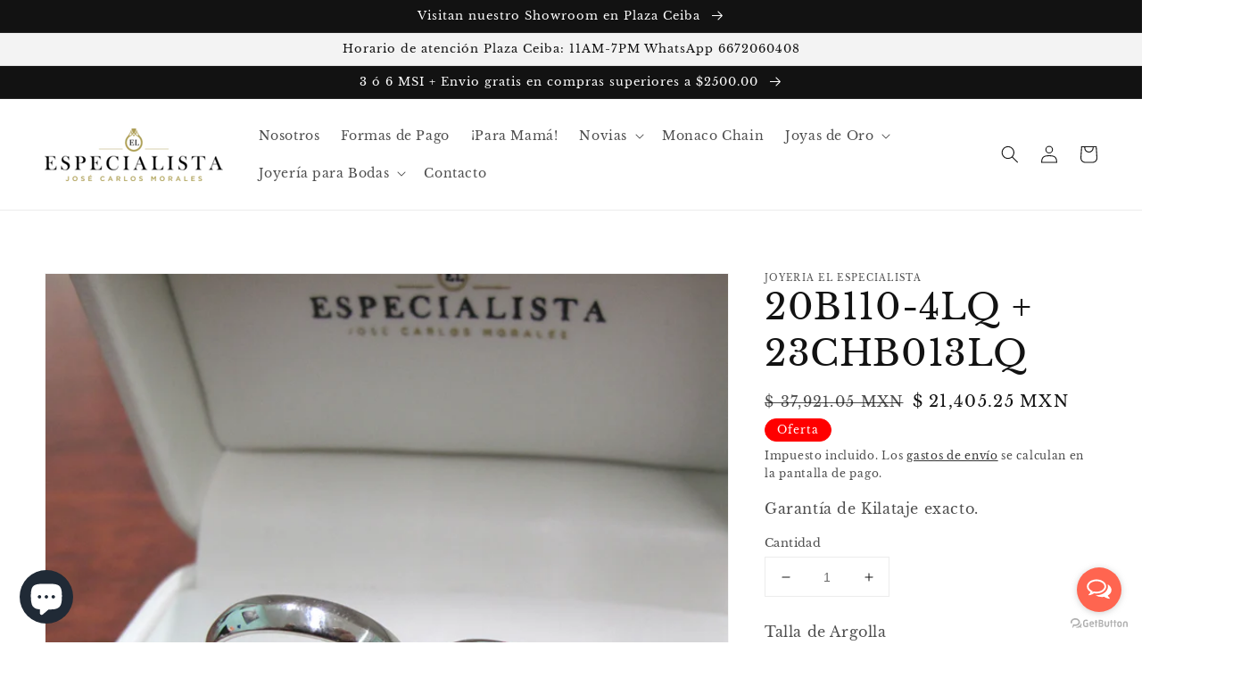

--- FILE ---
content_type: text/html; charset=utf-8
request_url: https://especialista.mx/products/20b110-4lq-23chb013lq
body_size: 28077
content:
<!doctype html>
<html class="no-js" lang="es">
  <head>
    <meta charset="utf-8">
    <meta http-equiv="X-UA-Compatible" content="IE=edge">
    <meta name="viewport" content="width=device-width,initial-scale=1">
    <meta name="theme-color" content="">
    <link rel="canonical" href="https://especialista.mx/products/20b110-4lq-23chb013lq">
    <link rel="preconnect" href="https://cdn.shopify.com" crossorigin><link rel="icon" type="image/png" href="//especialista.mx/cdn/shop/files/favicon_32x32.png?v=1732135279"><link rel="preconnect" href="https://fonts.shopifycdn.com" crossorigin><title>
      Argolla de matrimonio en oro blanco y churumbela para dama
 &ndash; Joyería El Especialista </title>

    
      <meta name="description" content="Modelo Argolla 20B110-4LQ Churumbela 23CHB013LQ Material Oro Kilataje 14 kilates Pedrería Circonias Grosor Argolla 4mm Churumbela 2.8mm Acabado interior Confort Tono Disponible Blanco Tiempo de Entrega Entrega Inmediata Personalizable No">
    

    

<meta property="og:site_name" content="Joyería El Especialista ">
<meta property="og:url" content="https://especialista.mx/products/20b110-4lq-23chb013lq">
<meta property="og:title" content="Argolla de matrimonio en oro blanco y churumbela para dama">
<meta property="og:type" content="product">
<meta property="og:description" content="Modelo Argolla 20B110-4LQ Churumbela 23CHB013LQ Material Oro Kilataje 14 kilates Pedrería Circonias Grosor Argolla 4mm Churumbela 2.8mm Acabado interior Confort Tono Disponible Blanco Tiempo de Entrega Entrega Inmediata Personalizable No"><meta property="og:image" content="http://especialista.mx/cdn/shop/products/20B110-4LQ_23CHB013LQ.jpg?v=1745789369">
  <meta property="og:image:secure_url" content="https://especialista.mx/cdn/shop/products/20B110-4LQ_23CHB013LQ.jpg?v=1745789369">
  <meta property="og:image:width" content="1080">
  <meta property="og:image:height" content="1080"><meta property="og:price:amount" content="21,405.25">
  <meta property="og:price:currency" content="MXN"><meta name="twitter:card" content="summary_large_image">
<meta name="twitter:title" content="Argolla de matrimonio en oro blanco y churumbela para dama">
<meta name="twitter:description" content="Modelo Argolla 20B110-4LQ Churumbela 23CHB013LQ Material Oro Kilataje 14 kilates Pedrería Circonias Grosor Argolla 4mm Churumbela 2.8mm Acabado interior Confort Tono Disponible Blanco Tiempo de Entrega Entrega Inmediata Personalizable No">


    <script src="//especialista.mx/cdn/shop/t/10/assets/global.js?v=134895141903428787311642619608" defer="defer"></script>
    <script>window.performance && window.performance.mark && window.performance.mark('shopify.content_for_header.start');</script><meta name="google-site-verification" content="iWmpW6fJZlFQ6rzlUDKz-H_j-k5-nQA6veyUKpHVAXE">
<meta name="facebook-domain-verification" content="kb1x33szd9rzadpp3jzizbqq68yuvs">
<meta id="shopify-digital-wallet" name="shopify-digital-wallet" content="/13642235961/digital_wallets/dialog">
<meta name="shopify-checkout-api-token" content="0b5cb938a91347814b040627c838d093">
<meta id="in-context-paypal-metadata" data-shop-id="13642235961" data-venmo-supported="false" data-environment="production" data-locale="es_ES" data-paypal-v4="true" data-currency="MXN">
<link rel="alternate" type="application/json+oembed" href="https://especialista.mx/products/20b110-4lq-23chb013lq.oembed">
<script async="async" src="/checkouts/internal/preloads.js?locale=es-MX"></script>
<script id="shopify-features" type="application/json">{"accessToken":"0b5cb938a91347814b040627c838d093","betas":["rich-media-storefront-analytics"],"domain":"especialista.mx","predictiveSearch":true,"shopId":13642235961,"locale":"es"}</script>
<script>var Shopify = Shopify || {};
Shopify.shop = "elespecialista.myshopify.com";
Shopify.locale = "es";
Shopify.currency = {"active":"MXN","rate":"1.0"};
Shopify.country = "MX";
Shopify.theme = {"name":"Dawn","id":130197815547,"schema_name":"Dawn","schema_version":"2.5.0","theme_store_id":887,"role":"main"};
Shopify.theme.handle = "null";
Shopify.theme.style = {"id":null,"handle":null};
Shopify.cdnHost = "especialista.mx/cdn";
Shopify.routes = Shopify.routes || {};
Shopify.routes.root = "/";</script>
<script type="module">!function(o){(o.Shopify=o.Shopify||{}).modules=!0}(window);</script>
<script>!function(o){function n(){var o=[];function n(){o.push(Array.prototype.slice.apply(arguments))}return n.q=o,n}var t=o.Shopify=o.Shopify||{};t.loadFeatures=n(),t.autoloadFeatures=n()}(window);</script>
<script id="shop-js-analytics" type="application/json">{"pageType":"product"}</script>
<script defer="defer" async type="module" src="//especialista.mx/cdn/shopifycloud/shop-js/modules/v2/client.init-shop-cart-sync_2Gr3Q33f.es.esm.js"></script>
<script defer="defer" async type="module" src="//especialista.mx/cdn/shopifycloud/shop-js/modules/v2/chunk.common_noJfOIa7.esm.js"></script>
<script defer="defer" async type="module" src="//especialista.mx/cdn/shopifycloud/shop-js/modules/v2/chunk.modal_Deo2FJQo.esm.js"></script>
<script type="module">
  await import("//especialista.mx/cdn/shopifycloud/shop-js/modules/v2/client.init-shop-cart-sync_2Gr3Q33f.es.esm.js");
await import("//especialista.mx/cdn/shopifycloud/shop-js/modules/v2/chunk.common_noJfOIa7.esm.js");
await import("//especialista.mx/cdn/shopifycloud/shop-js/modules/v2/chunk.modal_Deo2FJQo.esm.js");

  window.Shopify.SignInWithShop?.initShopCartSync?.({"fedCMEnabled":true,"windoidEnabled":true});

</script>
<script>(function() {
  var isLoaded = false;
  function asyncLoad() {
    if (isLoaded) return;
    isLoaded = true;
    var urls = ["\/\/d1liekpayvooaz.cloudfront.net\/apps\/customizery\/customizery.js?shop=elespecialista.myshopify.com","https:\/\/whatshelp.io\/shopify\/widget\/13642235961.js?v=1546622631\u0026shop=elespecialista.myshopify.com","\/\/cdn.ywxi.net\/js\/partner-shopify.js?shop=elespecialista.myshopify.com","https:\/\/aivalabs.com\/cta\/?identity=i2nlTfCbYQ0cBJFnWfotYOx0qwi6cXzsW5oGxnqI2LUpOb46r4JDK\u0026shop=elespecialista.myshopify.com"];
    for (var i = 0; i < urls.length; i++) {
      var s = document.createElement('script');
      s.type = 'text/javascript';
      s.async = true;
      s.src = urls[i];
      var x = document.getElementsByTagName('script')[0];
      x.parentNode.insertBefore(s, x);
    }
  };
  if(window.attachEvent) {
    window.attachEvent('onload', asyncLoad);
  } else {
    window.addEventListener('load', asyncLoad, false);
  }
})();</script>
<script id="__st">var __st={"a":13642235961,"offset":-25200,"reqid":"fa86c1ef-ddad-4451-96ed-256db7a133d0-1769120552","pageurl":"especialista.mx\/products\/20b110-4lq-23chb013lq","u":"9f8e8726143c","p":"product","rtyp":"product","rid":5678265860256};</script>
<script>window.ShopifyPaypalV4VisibilityTracking = true;</script>
<script id="captcha-bootstrap">!function(){'use strict';const t='contact',e='account',n='new_comment',o=[[t,t],['blogs',n],['comments',n],[t,'customer']],c=[[e,'customer_login'],[e,'guest_login'],[e,'recover_customer_password'],[e,'create_customer']],r=t=>t.map((([t,e])=>`form[action*='/${t}']:not([data-nocaptcha='true']) input[name='form_type'][value='${e}']`)).join(','),a=t=>()=>t?[...document.querySelectorAll(t)].map((t=>t.form)):[];function s(){const t=[...o],e=r(t);return a(e)}const i='password',u='form_key',d=['recaptcha-v3-token','g-recaptcha-response','h-captcha-response',i],f=()=>{try{return window.sessionStorage}catch{return}},m='__shopify_v',_=t=>t.elements[u];function p(t,e,n=!1){try{const o=window.sessionStorage,c=JSON.parse(o.getItem(e)),{data:r}=function(t){const{data:e,action:n}=t;return t[m]||n?{data:e,action:n}:{data:t,action:n}}(c);for(const[e,n]of Object.entries(r))t.elements[e]&&(t.elements[e].value=n);n&&o.removeItem(e)}catch(o){console.error('form repopulation failed',{error:o})}}const l='form_type',E='cptcha';function T(t){t.dataset[E]=!0}const w=window,h=w.document,L='Shopify',v='ce_forms',y='captcha';let A=!1;((t,e)=>{const n=(g='f06e6c50-85a8-45c8-87d0-21a2b65856fe',I='https://cdn.shopify.com/shopifycloud/storefront-forms-hcaptcha/ce_storefront_forms_captcha_hcaptcha.v1.5.2.iife.js',D={infoText:'Protegido por hCaptcha',privacyText:'Privacidad',termsText:'Términos'},(t,e,n)=>{const o=w[L][v],c=o.bindForm;if(c)return c(t,g,e,D).then(n);var r;o.q.push([[t,g,e,D],n]),r=I,A||(h.body.append(Object.assign(h.createElement('script'),{id:'captcha-provider',async:!0,src:r})),A=!0)});var g,I,D;w[L]=w[L]||{},w[L][v]=w[L][v]||{},w[L][v].q=[],w[L][y]=w[L][y]||{},w[L][y].protect=function(t,e){n(t,void 0,e),T(t)},Object.freeze(w[L][y]),function(t,e,n,w,h,L){const[v,y,A,g]=function(t,e,n){const i=e?o:[],u=t?c:[],d=[...i,...u],f=r(d),m=r(i),_=r(d.filter((([t,e])=>n.includes(e))));return[a(f),a(m),a(_),s()]}(w,h,L),I=t=>{const e=t.target;return e instanceof HTMLFormElement?e:e&&e.form},D=t=>v().includes(t);t.addEventListener('submit',(t=>{const e=I(t);if(!e)return;const n=D(e)&&!e.dataset.hcaptchaBound&&!e.dataset.recaptchaBound,o=_(e),c=g().includes(e)&&(!o||!o.value);(n||c)&&t.preventDefault(),c&&!n&&(function(t){try{if(!f())return;!function(t){const e=f();if(!e)return;const n=_(t);if(!n)return;const o=n.value;o&&e.removeItem(o)}(t);const e=Array.from(Array(32),(()=>Math.random().toString(36)[2])).join('');!function(t,e){_(t)||t.append(Object.assign(document.createElement('input'),{type:'hidden',name:u})),t.elements[u].value=e}(t,e),function(t,e){const n=f();if(!n)return;const o=[...t.querySelectorAll(`input[type='${i}']`)].map((({name:t})=>t)),c=[...d,...o],r={};for(const[a,s]of new FormData(t).entries())c.includes(a)||(r[a]=s);n.setItem(e,JSON.stringify({[m]:1,action:t.action,data:r}))}(t,e)}catch(e){console.error('failed to persist form',e)}}(e),e.submit())}));const S=(t,e)=>{t&&!t.dataset[E]&&(n(t,e.some((e=>e===t))),T(t))};for(const o of['focusin','change'])t.addEventListener(o,(t=>{const e=I(t);D(e)&&S(e,y())}));const B=e.get('form_key'),M=e.get(l),P=B&&M;t.addEventListener('DOMContentLoaded',(()=>{const t=y();if(P)for(const e of t)e.elements[l].value===M&&p(e,B);[...new Set([...A(),...v().filter((t=>'true'===t.dataset.shopifyCaptcha))])].forEach((e=>S(e,t)))}))}(h,new URLSearchParams(w.location.search),n,t,e,['guest_login'])})(!0,!0)}();</script>
<script integrity="sha256-4kQ18oKyAcykRKYeNunJcIwy7WH5gtpwJnB7kiuLZ1E=" data-source-attribution="shopify.loadfeatures" defer="defer" src="//especialista.mx/cdn/shopifycloud/storefront/assets/storefront/load_feature-a0a9edcb.js" crossorigin="anonymous"></script>
<script data-source-attribution="shopify.dynamic_checkout.dynamic.init">var Shopify=Shopify||{};Shopify.PaymentButton=Shopify.PaymentButton||{isStorefrontPortableWallets:!0,init:function(){window.Shopify.PaymentButton.init=function(){};var t=document.createElement("script");t.src="https://especialista.mx/cdn/shopifycloud/portable-wallets/latest/portable-wallets.es.js",t.type="module",document.head.appendChild(t)}};
</script>
<script data-source-attribution="shopify.dynamic_checkout.buyer_consent">
  function portableWalletsHideBuyerConsent(e){var t=document.getElementById("shopify-buyer-consent"),n=document.getElementById("shopify-subscription-policy-button");t&&n&&(t.classList.add("hidden"),t.setAttribute("aria-hidden","true"),n.removeEventListener("click",e))}function portableWalletsShowBuyerConsent(e){var t=document.getElementById("shopify-buyer-consent"),n=document.getElementById("shopify-subscription-policy-button");t&&n&&(t.classList.remove("hidden"),t.removeAttribute("aria-hidden"),n.addEventListener("click",e))}window.Shopify?.PaymentButton&&(window.Shopify.PaymentButton.hideBuyerConsent=portableWalletsHideBuyerConsent,window.Shopify.PaymentButton.showBuyerConsent=portableWalletsShowBuyerConsent);
</script>
<script>
  function portableWalletsCleanup(e){e&&e.src&&console.error("Failed to load portable wallets script "+e.src);var t=document.querySelectorAll("shopify-accelerated-checkout .shopify-payment-button__skeleton, shopify-accelerated-checkout-cart .wallet-cart-button__skeleton"),e=document.getElementById("shopify-buyer-consent");for(let e=0;e<t.length;e++)t[e].remove();e&&e.remove()}function portableWalletsNotLoadedAsModule(e){e instanceof ErrorEvent&&"string"==typeof e.message&&e.message.includes("import.meta")&&"string"==typeof e.filename&&e.filename.includes("portable-wallets")&&(window.removeEventListener("error",portableWalletsNotLoadedAsModule),window.Shopify.PaymentButton.failedToLoad=e,"loading"===document.readyState?document.addEventListener("DOMContentLoaded",window.Shopify.PaymentButton.init):window.Shopify.PaymentButton.init())}window.addEventListener("error",portableWalletsNotLoadedAsModule);
</script>

<script type="module" src="https://especialista.mx/cdn/shopifycloud/portable-wallets/latest/portable-wallets.es.js" onError="portableWalletsCleanup(this)" crossorigin="anonymous"></script>
<script nomodule>
  document.addEventListener("DOMContentLoaded", portableWalletsCleanup);
</script>

<script id='scb4127' type='text/javascript' async='' src='https://especialista.mx/cdn/shopifycloud/privacy-banner/storefront-banner.js'></script><link id="shopify-accelerated-checkout-styles" rel="stylesheet" media="screen" href="https://especialista.mx/cdn/shopifycloud/portable-wallets/latest/accelerated-checkout-backwards-compat.css" crossorigin="anonymous">
<style id="shopify-accelerated-checkout-cart">
        #shopify-buyer-consent {
  margin-top: 1em;
  display: inline-block;
  width: 100%;
}

#shopify-buyer-consent.hidden {
  display: none;
}

#shopify-subscription-policy-button {
  background: none;
  border: none;
  padding: 0;
  text-decoration: underline;
  font-size: inherit;
  cursor: pointer;
}

#shopify-subscription-policy-button::before {
  box-shadow: none;
}

      </style>
<script id="sections-script" data-sections="main-product,product-recommendations,header,footer" defer="defer" src="//especialista.mx/cdn/shop/t/10/compiled_assets/scripts.js?v=2670"></script>
<script>window.performance && window.performance.mark && window.performance.mark('shopify.content_for_header.end');</script>


    <style data-shopify>
      @font-face {
  font-family: "Libre Baskerville";
  font-weight: 400;
  font-style: normal;
  font-display: swap;
  src: url("//especialista.mx/cdn/fonts/libre_baskerville/librebaskerville_n4.2ec9ee517e3ce28d5f1e6c6e75efd8a97e59c189.woff2") format("woff2"),
       url("//especialista.mx/cdn/fonts/libre_baskerville/librebaskerville_n4.323789551b85098885c8eccedfb1bd8f25f56007.woff") format("woff");
}

      @font-face {
  font-family: "Libre Baskerville";
  font-weight: 700;
  font-style: normal;
  font-display: swap;
  src: url("//especialista.mx/cdn/fonts/libre_baskerville/librebaskerville_n7.eb83ab550f8363268d3cb412ad3d4776b2bc22b9.woff2") format("woff2"),
       url("//especialista.mx/cdn/fonts/libre_baskerville/librebaskerville_n7.5bb0de4f2b64b2f68c7e0de8d18bc3455494f553.woff") format("woff");
}

      @font-face {
  font-family: "Libre Baskerville";
  font-weight: 400;
  font-style: italic;
  font-display: swap;
  src: url("//especialista.mx/cdn/fonts/libre_baskerville/librebaskerville_i4.9b1c62038123f2ff89e0d72891fc2421add48a40.woff2") format("woff2"),
       url("//especialista.mx/cdn/fonts/libre_baskerville/librebaskerville_i4.d5032f0d77e668619cab9a3b6ff7c45700fd5f7c.woff") format("woff");
}

      
      @font-face {
  font-family: "Libre Baskerville";
  font-weight: 400;
  font-style: normal;
  font-display: swap;
  src: url("//especialista.mx/cdn/fonts/libre_baskerville/librebaskerville_n4.2ec9ee517e3ce28d5f1e6c6e75efd8a97e59c189.woff2") format("woff2"),
       url("//especialista.mx/cdn/fonts/libre_baskerville/librebaskerville_n4.323789551b85098885c8eccedfb1bd8f25f56007.woff") format("woff");
}


      :root {
        --font-body-family: "Libre Baskerville", serif;
        --font-body-style: normal;
        --font-body-weight: 400;

        --font-heading-family: "Libre Baskerville", serif;
        --font-heading-style: normal;
        --font-heading-weight: 400;

        --font-body-scale: 1.0;
        --font-heading-scale: 1.0;

        --color-base-text: 18, 18, 18;
        --color-base-background-1: 255, 255, 255;
        --color-base-background-2: 243, 243, 243;
        --color-base-solid-button-labels: 255, 255, 255;
        --color-base-outline-button-labels: 18, 18, 18;
        --color-base-accent-1: 18, 18, 18;
        --color-base-accent-2: 255, 0, 0;
        --payment-terms-background-color: #FFFFFF;

        --gradient-base-background-1: #FFFFFF;
        --gradient-base-background-2: #F3F3F3;
        --gradient-base-accent-1: #121212;
        --gradient-base-accent-2: #ff0000;

        --page-width: 160rem;
        --page-width-margin: 2rem;
      }

      *,
      *::before,
      *::after {
        box-sizing: inherit;
      }

      html {
        box-sizing: border-box;
        font-size: calc(var(--font-body-scale) * 62.5%);
        height: 100%;
      }

      body {
        display: grid;
        grid-template-rows: auto auto 1fr auto;
        grid-template-columns: 100%;
        min-height: 100%;
        margin: 0;
        font-size: 1.5rem;
        letter-spacing: 0.06rem;
        line-height: calc(1 + 0.8 / var(--font-body-scale));
        font-family: var(--font-body-family);
        font-style: var(--font-body-style);
        font-weight: var(--font-body-weight);
      }

      @media screen and (min-width: 750px) {
        body {
          font-size: 1.6rem;
        }
      }
    </style>

    <link href="//especialista.mx/cdn/shop/t/10/assets/base.css?v=66804525312252619961642619628" rel="stylesheet" type="text/css" media="all" />
<link rel="preload" as="font" href="//especialista.mx/cdn/fonts/libre_baskerville/librebaskerville_n4.2ec9ee517e3ce28d5f1e6c6e75efd8a97e59c189.woff2" type="font/woff2" crossorigin><link rel="preload" as="font" href="//especialista.mx/cdn/fonts/libre_baskerville/librebaskerville_n4.2ec9ee517e3ce28d5f1e6c6e75efd8a97e59c189.woff2" type="font/woff2" crossorigin><link rel="stylesheet" href="//especialista.mx/cdn/shop/t/10/assets/component-predictive-search.css?v=10425135875555615991642619604" media="print" onload="this.media='all'"><script>document.documentElement.className = document.documentElement.className.replace('no-js', 'js');
    if (Shopify.designMode) {
      document.documentElement.classList.add('shopify-design-mode');
    }
    </script>
  <script src="https://cdn.shopify.com/extensions/4d5a2c47-c9fc-4724-a26e-14d501c856c6/attrac-6/assets/attrac-embed-bars.js" type="text/javascript" defer="defer"></script>
<script src="https://cdn.shopify.com/extensions/019bc830-c61c-7f04-b631-dad930a1c9c8/1e5ce2d49297224632cdd87e3fcdeea7314c4592/assets/widget-embed.js" type="text/javascript" defer="defer"></script>
<script src="https://cdn.shopify.com/extensions/e8878072-2f6b-4e89-8082-94b04320908d/inbox-1254/assets/inbox-chat-loader.js" type="text/javascript" defer="defer"></script>
<link href="https://monorail-edge.shopifysvc.com" rel="dns-prefetch">
<script>(function(){if ("sendBeacon" in navigator && "performance" in window) {try {var session_token_from_headers = performance.getEntriesByType('navigation')[0].serverTiming.find(x => x.name == '_s').description;} catch {var session_token_from_headers = undefined;}var session_cookie_matches = document.cookie.match(/_shopify_s=([^;]*)/);var session_token_from_cookie = session_cookie_matches && session_cookie_matches.length === 2 ? session_cookie_matches[1] : "";var session_token = session_token_from_headers || session_token_from_cookie || "";function handle_abandonment_event(e) {var entries = performance.getEntries().filter(function(entry) {return /monorail-edge.shopifysvc.com/.test(entry.name);});if (!window.abandonment_tracked && entries.length === 0) {window.abandonment_tracked = true;var currentMs = Date.now();var navigation_start = performance.timing.navigationStart;var payload = {shop_id: 13642235961,url: window.location.href,navigation_start,duration: currentMs - navigation_start,session_token,page_type: "product"};window.navigator.sendBeacon("https://monorail-edge.shopifysvc.com/v1/produce", JSON.stringify({schema_id: "online_store_buyer_site_abandonment/1.1",payload: payload,metadata: {event_created_at_ms: currentMs,event_sent_at_ms: currentMs}}));}}window.addEventListener('pagehide', handle_abandonment_event);}}());</script>
<script id="web-pixels-manager-setup">(function e(e,d,r,n,o){if(void 0===o&&(o={}),!Boolean(null===(a=null===(i=window.Shopify)||void 0===i?void 0:i.analytics)||void 0===a?void 0:a.replayQueue)){var i,a;window.Shopify=window.Shopify||{};var t=window.Shopify;t.analytics=t.analytics||{};var s=t.analytics;s.replayQueue=[],s.publish=function(e,d,r){return s.replayQueue.push([e,d,r]),!0};try{self.performance.mark("wpm:start")}catch(e){}var l=function(){var e={modern:/Edge?\/(1{2}[4-9]|1[2-9]\d|[2-9]\d{2}|\d{4,})\.\d+(\.\d+|)|Firefox\/(1{2}[4-9]|1[2-9]\d|[2-9]\d{2}|\d{4,})\.\d+(\.\d+|)|Chrom(ium|e)\/(9{2}|\d{3,})\.\d+(\.\d+|)|(Maci|X1{2}).+ Version\/(15\.\d+|(1[6-9]|[2-9]\d|\d{3,})\.\d+)([,.]\d+|)( \(\w+\)|)( Mobile\/\w+|) Safari\/|Chrome.+OPR\/(9{2}|\d{3,})\.\d+\.\d+|(CPU[ +]OS|iPhone[ +]OS|CPU[ +]iPhone|CPU IPhone OS|CPU iPad OS)[ +]+(15[._]\d+|(1[6-9]|[2-9]\d|\d{3,})[._]\d+)([._]\d+|)|Android:?[ /-](13[3-9]|1[4-9]\d|[2-9]\d{2}|\d{4,})(\.\d+|)(\.\d+|)|Android.+Firefox\/(13[5-9]|1[4-9]\d|[2-9]\d{2}|\d{4,})\.\d+(\.\d+|)|Android.+Chrom(ium|e)\/(13[3-9]|1[4-9]\d|[2-9]\d{2}|\d{4,})\.\d+(\.\d+|)|SamsungBrowser\/([2-9]\d|\d{3,})\.\d+/,legacy:/Edge?\/(1[6-9]|[2-9]\d|\d{3,})\.\d+(\.\d+|)|Firefox\/(5[4-9]|[6-9]\d|\d{3,})\.\d+(\.\d+|)|Chrom(ium|e)\/(5[1-9]|[6-9]\d|\d{3,})\.\d+(\.\d+|)([\d.]+$|.*Safari\/(?![\d.]+ Edge\/[\d.]+$))|(Maci|X1{2}).+ Version\/(10\.\d+|(1[1-9]|[2-9]\d|\d{3,})\.\d+)([,.]\d+|)( \(\w+\)|)( Mobile\/\w+|) Safari\/|Chrome.+OPR\/(3[89]|[4-9]\d|\d{3,})\.\d+\.\d+|(CPU[ +]OS|iPhone[ +]OS|CPU[ +]iPhone|CPU IPhone OS|CPU iPad OS)[ +]+(10[._]\d+|(1[1-9]|[2-9]\d|\d{3,})[._]\d+)([._]\d+|)|Android:?[ /-](13[3-9]|1[4-9]\d|[2-9]\d{2}|\d{4,})(\.\d+|)(\.\d+|)|Mobile Safari.+OPR\/([89]\d|\d{3,})\.\d+\.\d+|Android.+Firefox\/(13[5-9]|1[4-9]\d|[2-9]\d{2}|\d{4,})\.\d+(\.\d+|)|Android.+Chrom(ium|e)\/(13[3-9]|1[4-9]\d|[2-9]\d{2}|\d{4,})\.\d+(\.\d+|)|Android.+(UC? ?Browser|UCWEB|U3)[ /]?(15\.([5-9]|\d{2,})|(1[6-9]|[2-9]\d|\d{3,})\.\d+)\.\d+|SamsungBrowser\/(5\.\d+|([6-9]|\d{2,})\.\d+)|Android.+MQ{2}Browser\/(14(\.(9|\d{2,})|)|(1[5-9]|[2-9]\d|\d{3,})(\.\d+|))(\.\d+|)|K[Aa][Ii]OS\/(3\.\d+|([4-9]|\d{2,})\.\d+)(\.\d+|)/},d=e.modern,r=e.legacy,n=navigator.userAgent;return n.match(d)?"modern":n.match(r)?"legacy":"unknown"}(),u="modern"===l?"modern":"legacy",c=(null!=n?n:{modern:"",legacy:""})[u],f=function(e){return[e.baseUrl,"/wpm","/b",e.hashVersion,"modern"===e.buildTarget?"m":"l",".js"].join("")}({baseUrl:d,hashVersion:r,buildTarget:u}),m=function(e){var d=e.version,r=e.bundleTarget,n=e.surface,o=e.pageUrl,i=e.monorailEndpoint;return{emit:function(e){var a=e.status,t=e.errorMsg,s=(new Date).getTime(),l=JSON.stringify({metadata:{event_sent_at_ms:s},events:[{schema_id:"web_pixels_manager_load/3.1",payload:{version:d,bundle_target:r,page_url:o,status:a,surface:n,error_msg:t},metadata:{event_created_at_ms:s}}]});if(!i)return console&&console.warn&&console.warn("[Web Pixels Manager] No Monorail endpoint provided, skipping logging."),!1;try{return self.navigator.sendBeacon.bind(self.navigator)(i,l)}catch(e){}var u=new XMLHttpRequest;try{return u.open("POST",i,!0),u.setRequestHeader("Content-Type","text/plain"),u.send(l),!0}catch(e){return console&&console.warn&&console.warn("[Web Pixels Manager] Got an unhandled error while logging to Monorail."),!1}}}}({version:r,bundleTarget:l,surface:e.surface,pageUrl:self.location.href,monorailEndpoint:e.monorailEndpoint});try{o.browserTarget=l,function(e){var d=e.src,r=e.async,n=void 0===r||r,o=e.onload,i=e.onerror,a=e.sri,t=e.scriptDataAttributes,s=void 0===t?{}:t,l=document.createElement("script"),u=document.querySelector("head"),c=document.querySelector("body");if(l.async=n,l.src=d,a&&(l.integrity=a,l.crossOrigin="anonymous"),s)for(var f in s)if(Object.prototype.hasOwnProperty.call(s,f))try{l.dataset[f]=s[f]}catch(e){}if(o&&l.addEventListener("load",o),i&&l.addEventListener("error",i),u)u.appendChild(l);else{if(!c)throw new Error("Did not find a head or body element to append the script");c.appendChild(l)}}({src:f,async:!0,onload:function(){if(!function(){var e,d;return Boolean(null===(d=null===(e=window.Shopify)||void 0===e?void 0:e.analytics)||void 0===d?void 0:d.initialized)}()){var d=window.webPixelsManager.init(e)||void 0;if(d){var r=window.Shopify.analytics;r.replayQueue.forEach((function(e){var r=e[0],n=e[1],o=e[2];d.publishCustomEvent(r,n,o)})),r.replayQueue=[],r.publish=d.publishCustomEvent,r.visitor=d.visitor,r.initialized=!0}}},onerror:function(){return m.emit({status:"failed",errorMsg:"".concat(f," has failed to load")})},sri:function(e){var d=/^sha384-[A-Za-z0-9+/=]+$/;return"string"==typeof e&&d.test(e)}(c)?c:"",scriptDataAttributes:o}),m.emit({status:"loading"})}catch(e){m.emit({status:"failed",errorMsg:(null==e?void 0:e.message)||"Unknown error"})}}})({shopId: 13642235961,storefrontBaseUrl: "https://especialista.mx",extensionsBaseUrl: "https://extensions.shopifycdn.com/cdn/shopifycloud/web-pixels-manager",monorailEndpoint: "https://monorail-edge.shopifysvc.com/unstable/produce_batch",surface: "storefront-renderer",enabledBetaFlags: ["2dca8a86"],webPixelsConfigList: [{"id":"1244856571","configuration":"{\"pixelCode\":\"D2DTBM3C77U6IU2S69KG\"}","eventPayloadVersion":"v1","runtimeContext":"STRICT","scriptVersion":"22e92c2ad45662f435e4801458fb78cc","type":"APP","apiClientId":4383523,"privacyPurposes":["ANALYTICS","MARKETING","SALE_OF_DATA"],"dataSharingAdjustments":{"protectedCustomerApprovalScopes":["read_customer_address","read_customer_email","read_customer_name","read_customer_personal_data","read_customer_phone"]}},{"id":"904855803","configuration":"{\"pixel_id\":\"1055560214951325\",\"pixel_type\":\"facebook_pixel\"}","eventPayloadVersion":"v1","runtimeContext":"OPEN","scriptVersion":"ca16bc87fe92b6042fbaa3acc2fbdaa6","type":"APP","apiClientId":2329312,"privacyPurposes":["ANALYTICS","MARKETING","SALE_OF_DATA"],"dataSharingAdjustments":{"protectedCustomerApprovalScopes":["read_customer_address","read_customer_email","read_customer_name","read_customer_personal_data","read_customer_phone"]}},{"id":"502038779","configuration":"{\"config\":\"{\\\"google_tag_ids\\\":[\\\"G-9GX47L9GGJ\\\",\\\"AW-972221556\\\",\\\"GT-M6QJ99T\\\",\\\"G-WZ778YXBBR\\\"],\\\"target_country\\\":\\\"MX\\\",\\\"gtag_events\\\":[{\\\"type\\\":\\\"search\\\",\\\"action_label\\\":[\\\"G-9GX47L9GGJ\\\",\\\"AW-972221556\\\/hj7cCKi_j8QBEPTYy88D\\\",\\\"G-WZ778YXBBR\\\"]},{\\\"type\\\":\\\"begin_checkout\\\",\\\"action_label\\\":[\\\"G-9GX47L9GGJ\\\",\\\"AW-972221556\\\/N-2HCKW_j8QBEPTYy88D\\\",\\\"G-WZ778YXBBR\\\"]},{\\\"type\\\":\\\"view_item\\\",\\\"action_label\\\":[\\\"G-9GX47L9GGJ\\\",\\\"AW-972221556\\\/d5dMCJ-_j8QBEPTYy88D\\\",\\\"MC-RZBYXN5Q8W\\\",\\\"G-WZ778YXBBR\\\"]},{\\\"type\\\":\\\"purchase\\\",\\\"action_label\\\":[\\\"G-9GX47L9GGJ\\\",\\\"AW-972221556\\\/YAhuCJy_j8QBEPTYy88D\\\",\\\"MC-RZBYXN5Q8W\\\",\\\"G-WZ778YXBBR\\\"]},{\\\"type\\\":\\\"page_view\\\",\\\"action_label\\\":[\\\"G-9GX47L9GGJ\\\",\\\"AW-972221556\\\/10aVCJm_j8QBEPTYy88D\\\",\\\"MC-RZBYXN5Q8W\\\",\\\"G-WZ778YXBBR\\\"]},{\\\"type\\\":\\\"add_payment_info\\\",\\\"action_label\\\":[\\\"G-9GX47L9GGJ\\\",\\\"AW-972221556\\\/-YFFCKu_j8QBEPTYy88D\\\",\\\"G-WZ778YXBBR\\\"]},{\\\"type\\\":\\\"add_to_cart\\\",\\\"action_label\\\":[\\\"G-9GX47L9GGJ\\\",\\\"AW-972221556\\\/JxsYCKK_j8QBEPTYy88D\\\",\\\"G-WZ778YXBBR\\\"]}],\\\"enable_monitoring_mode\\\":false}\"}","eventPayloadVersion":"v1","runtimeContext":"OPEN","scriptVersion":"b2a88bafab3e21179ed38636efcd8a93","type":"APP","apiClientId":1780363,"privacyPurposes":[],"dataSharingAdjustments":{"protectedCustomerApprovalScopes":["read_customer_address","read_customer_email","read_customer_name","read_customer_personal_data","read_customer_phone"]}},{"id":"81035515","eventPayloadVersion":"v1","runtimeContext":"LAX","scriptVersion":"1","type":"CUSTOM","privacyPurposes":["ANALYTICS"],"name":"Google Analytics tag (migrated)"},{"id":"shopify-app-pixel","configuration":"{}","eventPayloadVersion":"v1","runtimeContext":"STRICT","scriptVersion":"0450","apiClientId":"shopify-pixel","type":"APP","privacyPurposes":["ANALYTICS","MARKETING"]},{"id":"shopify-custom-pixel","eventPayloadVersion":"v1","runtimeContext":"LAX","scriptVersion":"0450","apiClientId":"shopify-pixel","type":"CUSTOM","privacyPurposes":["ANALYTICS","MARKETING"]}],isMerchantRequest: false,initData: {"shop":{"name":"Joyería El Especialista ","paymentSettings":{"currencyCode":"MXN"},"myshopifyDomain":"elespecialista.myshopify.com","countryCode":"MX","storefrontUrl":"https:\/\/especialista.mx"},"customer":null,"cart":null,"checkout":null,"productVariants":[{"price":{"amount":21405.25,"currencyCode":"MXN"},"product":{"title":"20B110-4LQ + 23CHB013LQ","vendor":"El Especialista","id":"5678265860256","untranslatedTitle":"20B110-4LQ + 23CHB013LQ","url":"\/products\/20b110-4lq-23chb013lq","type":"Argolla y churumbela"},"id":"36412494971040","image":{"src":"\/\/especialista.mx\/cdn\/shop\/products\/20B110-4LQ_23CHB013LQ.jpg?v=1745789369"},"sku":null,"title":"Default Title","untranslatedTitle":"Default Title"}],"purchasingCompany":null},},"https://especialista.mx/cdn","fcfee988w5aeb613cpc8e4bc33m6693e112",{"modern":"","legacy":""},{"shopId":"13642235961","storefrontBaseUrl":"https:\/\/especialista.mx","extensionBaseUrl":"https:\/\/extensions.shopifycdn.com\/cdn\/shopifycloud\/web-pixels-manager","surface":"storefront-renderer","enabledBetaFlags":"[\"2dca8a86\"]","isMerchantRequest":"false","hashVersion":"fcfee988w5aeb613cpc8e4bc33m6693e112","publish":"custom","events":"[[\"page_viewed\",{}],[\"product_viewed\",{\"productVariant\":{\"price\":{\"amount\":21405.25,\"currencyCode\":\"MXN\"},\"product\":{\"title\":\"20B110-4LQ + 23CHB013LQ\",\"vendor\":\"El Especialista\",\"id\":\"5678265860256\",\"untranslatedTitle\":\"20B110-4LQ + 23CHB013LQ\",\"url\":\"\/products\/20b110-4lq-23chb013lq\",\"type\":\"Argolla y churumbela\"},\"id\":\"36412494971040\",\"image\":{\"src\":\"\/\/especialista.mx\/cdn\/shop\/products\/20B110-4LQ_23CHB013LQ.jpg?v=1745789369\"},\"sku\":null,\"title\":\"Default Title\",\"untranslatedTitle\":\"Default Title\"}}]]"});</script><script>
  window.ShopifyAnalytics = window.ShopifyAnalytics || {};
  window.ShopifyAnalytics.meta = window.ShopifyAnalytics.meta || {};
  window.ShopifyAnalytics.meta.currency = 'MXN';
  var meta = {"product":{"id":5678265860256,"gid":"gid:\/\/shopify\/Product\/5678265860256","vendor":"El Especialista","type":"Argolla y churumbela","handle":"20b110-4lq-23chb013lq","variants":[{"id":36412494971040,"price":2140525,"name":"20B110-4LQ + 23CHB013LQ","public_title":null,"sku":null}],"remote":false},"page":{"pageType":"product","resourceType":"product","resourceId":5678265860256,"requestId":"fa86c1ef-ddad-4451-96ed-256db7a133d0-1769120552"}};
  for (var attr in meta) {
    window.ShopifyAnalytics.meta[attr] = meta[attr];
  }
</script>
<script class="analytics">
  (function () {
    var customDocumentWrite = function(content) {
      var jquery = null;

      if (window.jQuery) {
        jquery = window.jQuery;
      } else if (window.Checkout && window.Checkout.$) {
        jquery = window.Checkout.$;
      }

      if (jquery) {
        jquery('body').append(content);
      }
    };

    var hasLoggedConversion = function(token) {
      if (token) {
        return document.cookie.indexOf('loggedConversion=' + token) !== -1;
      }
      return false;
    }

    var setCookieIfConversion = function(token) {
      if (token) {
        var twoMonthsFromNow = new Date(Date.now());
        twoMonthsFromNow.setMonth(twoMonthsFromNow.getMonth() + 2);

        document.cookie = 'loggedConversion=' + token + '; expires=' + twoMonthsFromNow;
      }
    }

    var trekkie = window.ShopifyAnalytics.lib = window.trekkie = window.trekkie || [];
    if (trekkie.integrations) {
      return;
    }
    trekkie.methods = [
      'identify',
      'page',
      'ready',
      'track',
      'trackForm',
      'trackLink'
    ];
    trekkie.factory = function(method) {
      return function() {
        var args = Array.prototype.slice.call(arguments);
        args.unshift(method);
        trekkie.push(args);
        return trekkie;
      };
    };
    for (var i = 0; i < trekkie.methods.length; i++) {
      var key = trekkie.methods[i];
      trekkie[key] = trekkie.factory(key);
    }
    trekkie.load = function(config) {
      trekkie.config = config || {};
      trekkie.config.initialDocumentCookie = document.cookie;
      var first = document.getElementsByTagName('script')[0];
      var script = document.createElement('script');
      script.type = 'text/javascript';
      script.onerror = function(e) {
        var scriptFallback = document.createElement('script');
        scriptFallback.type = 'text/javascript';
        scriptFallback.onerror = function(error) {
                var Monorail = {
      produce: function produce(monorailDomain, schemaId, payload) {
        var currentMs = new Date().getTime();
        var event = {
          schema_id: schemaId,
          payload: payload,
          metadata: {
            event_created_at_ms: currentMs,
            event_sent_at_ms: currentMs
          }
        };
        return Monorail.sendRequest("https://" + monorailDomain + "/v1/produce", JSON.stringify(event));
      },
      sendRequest: function sendRequest(endpointUrl, payload) {
        // Try the sendBeacon API
        if (window && window.navigator && typeof window.navigator.sendBeacon === 'function' && typeof window.Blob === 'function' && !Monorail.isIos12()) {
          var blobData = new window.Blob([payload], {
            type: 'text/plain'
          });

          if (window.navigator.sendBeacon(endpointUrl, blobData)) {
            return true;
          } // sendBeacon was not successful

        } // XHR beacon

        var xhr = new XMLHttpRequest();

        try {
          xhr.open('POST', endpointUrl);
          xhr.setRequestHeader('Content-Type', 'text/plain');
          xhr.send(payload);
        } catch (e) {
          console.log(e);
        }

        return false;
      },
      isIos12: function isIos12() {
        return window.navigator.userAgent.lastIndexOf('iPhone; CPU iPhone OS 12_') !== -1 || window.navigator.userAgent.lastIndexOf('iPad; CPU OS 12_') !== -1;
      }
    };
    Monorail.produce('monorail-edge.shopifysvc.com',
      'trekkie_storefront_load_errors/1.1',
      {shop_id: 13642235961,
      theme_id: 130197815547,
      app_name: "storefront",
      context_url: window.location.href,
      source_url: "//especialista.mx/cdn/s/trekkie.storefront.8d95595f799fbf7e1d32231b9a28fd43b70c67d3.min.js"});

        };
        scriptFallback.async = true;
        scriptFallback.src = '//especialista.mx/cdn/s/trekkie.storefront.8d95595f799fbf7e1d32231b9a28fd43b70c67d3.min.js';
        first.parentNode.insertBefore(scriptFallback, first);
      };
      script.async = true;
      script.src = '//especialista.mx/cdn/s/trekkie.storefront.8d95595f799fbf7e1d32231b9a28fd43b70c67d3.min.js';
      first.parentNode.insertBefore(script, first);
    };
    trekkie.load(
      {"Trekkie":{"appName":"storefront","development":false,"defaultAttributes":{"shopId":13642235961,"isMerchantRequest":null,"themeId":130197815547,"themeCityHash":"9079898375984150822","contentLanguage":"es","currency":"MXN","eventMetadataId":"bf5aab8e-f005-4d7b-bae6-88c7b74944f4"},"isServerSideCookieWritingEnabled":true,"monorailRegion":"shop_domain","enabledBetaFlags":["65f19447"]},"Session Attribution":{},"S2S":{"facebookCapiEnabled":true,"source":"trekkie-storefront-renderer","apiClientId":580111}}
    );

    var loaded = false;
    trekkie.ready(function() {
      if (loaded) return;
      loaded = true;

      window.ShopifyAnalytics.lib = window.trekkie;

      var originalDocumentWrite = document.write;
      document.write = customDocumentWrite;
      try { window.ShopifyAnalytics.merchantGoogleAnalytics.call(this); } catch(error) {};
      document.write = originalDocumentWrite;

      window.ShopifyAnalytics.lib.page(null,{"pageType":"product","resourceType":"product","resourceId":5678265860256,"requestId":"fa86c1ef-ddad-4451-96ed-256db7a133d0-1769120552","shopifyEmitted":true});

      var match = window.location.pathname.match(/checkouts\/(.+)\/(thank_you|post_purchase)/)
      var token = match? match[1]: undefined;
      if (!hasLoggedConversion(token)) {
        setCookieIfConversion(token);
        window.ShopifyAnalytics.lib.track("Viewed Product",{"currency":"MXN","variantId":36412494971040,"productId":5678265860256,"productGid":"gid:\/\/shopify\/Product\/5678265860256","name":"20B110-4LQ + 23CHB013LQ","price":"21405.25","sku":null,"brand":"El Especialista","variant":null,"category":"Argolla y churumbela","nonInteraction":true,"remote":false},undefined,undefined,{"shopifyEmitted":true});
      window.ShopifyAnalytics.lib.track("monorail:\/\/trekkie_storefront_viewed_product\/1.1",{"currency":"MXN","variantId":36412494971040,"productId":5678265860256,"productGid":"gid:\/\/shopify\/Product\/5678265860256","name":"20B110-4LQ + 23CHB013LQ","price":"21405.25","sku":null,"brand":"El Especialista","variant":null,"category":"Argolla y churumbela","nonInteraction":true,"remote":false,"referer":"https:\/\/especialista.mx\/products\/20b110-4lq-23chb013lq"});
      }
    });


        var eventsListenerScript = document.createElement('script');
        eventsListenerScript.async = true;
        eventsListenerScript.src = "//especialista.mx/cdn/shopifycloud/storefront/assets/shop_events_listener-3da45d37.js";
        document.getElementsByTagName('head')[0].appendChild(eventsListenerScript);

})();</script>
  <script>
  if (!window.ga || (window.ga && typeof window.ga !== 'function')) {
    window.ga = function ga() {
      (window.ga.q = window.ga.q || []).push(arguments);
      if (window.Shopify && window.Shopify.analytics && typeof window.Shopify.analytics.publish === 'function') {
        window.Shopify.analytics.publish("ga_stub_called", {}, {sendTo: "google_osp_migration"});
      }
      console.error("Shopify's Google Analytics stub called with:", Array.from(arguments), "\nSee https://help.shopify.com/manual/promoting-marketing/pixels/pixel-migration#google for more information.");
    };
    if (window.Shopify && window.Shopify.analytics && typeof window.Shopify.analytics.publish === 'function') {
      window.Shopify.analytics.publish("ga_stub_initialized", {}, {sendTo: "google_osp_migration"});
    }
  }
</script>
<script
  defer
  src="https://especialista.mx/cdn/shopifycloud/perf-kit/shopify-perf-kit-3.0.4.min.js"
  data-application="storefront-renderer"
  data-shop-id="13642235961"
  data-render-region="gcp-us-central1"
  data-page-type="product"
  data-theme-instance-id="130197815547"
  data-theme-name="Dawn"
  data-theme-version="2.5.0"
  data-monorail-region="shop_domain"
  data-resource-timing-sampling-rate="10"
  data-shs="true"
  data-shs-beacon="true"
  data-shs-export-with-fetch="true"
  data-shs-logs-sample-rate="1"
  data-shs-beacon-endpoint="https://especialista.mx/api/collect"
></script>
</head>

  <body class="gradient">
    <a class="skip-to-content-link button visually-hidden" href="#MainContent">
      Ir directamente al contenido
    </a>

    <div id="shopify-section-announcement-bar" class="shopify-section"><div class="announcement-bar color-inverse gradient" role="region" aria-label="Anuncio" ><a href="/collections/joyeria-general" class="announcement-bar__link link link--text focus-inset animate-arrow"><p class="announcement-bar__message h5">
                Visitan nuestro Showroom en Plaza Ceiba
<svg viewBox="0 0 14 10" fill="none" aria-hidden="true" focusable="false" role="presentation" class="icon icon-arrow" xmlns="http://www.w3.org/2000/svg">
  <path fill-rule="evenodd" clip-rule="evenodd" d="M8.537.808a.5.5 0 01.817-.162l4 4a.5.5 0 010 .708l-4 4a.5.5 0 11-.708-.708L11.793 5.5H1a.5.5 0 010-1h10.793L8.646 1.354a.5.5 0 01-.109-.546z" fill="currentColor">
</svg>

</p></a></div><div class="announcement-bar color-background-2 gradient" role="region" aria-label="Anuncio" ><p class="announcement-bar__message h5">
                Horario de atención Plaza Ceiba: 11AM-7PM WhatsApp 6672060408
</p></div><div class="announcement-bar color-accent-1 gradient" role="region" aria-label="Anuncio" ><a href="/collections/anillos-de-compromiso" class="announcement-bar__link link link--text focus-inset animate-arrow"><p class="announcement-bar__message h5">
                3 ó 6 MSI + Envio gratis en compras superiores a $2500.00
<svg viewBox="0 0 14 10" fill="none" aria-hidden="true" focusable="false" role="presentation" class="icon icon-arrow" xmlns="http://www.w3.org/2000/svg">
  <path fill-rule="evenodd" clip-rule="evenodd" d="M8.537.808a.5.5 0 01.817-.162l4 4a.5.5 0 010 .708l-4 4a.5.5 0 11-.708-.708L11.793 5.5H1a.5.5 0 010-1h10.793L8.646 1.354a.5.5 0 01-.109-.546z" fill="currentColor">
</svg>

</p></a></div>
</div>
    <div id="shopify-section-header" class="shopify-section"><link rel="stylesheet" href="//especialista.mx/cdn/shop/t/10/assets/component-list-menu.css?v=161614383810958508431642619612" media="print" onload="this.media='all'">
<link rel="stylesheet" href="//especialista.mx/cdn/shop/t/10/assets/component-search.css?v=128662198121899399791642619597" media="print" onload="this.media='all'">
<link rel="stylesheet" href="//especialista.mx/cdn/shop/t/10/assets/component-menu-drawer.css?v=25441607779389632351642619601" media="print" onload="this.media='all'">
<link rel="stylesheet" href="//especialista.mx/cdn/shop/t/10/assets/component-cart-notification.css?v=460858370205038421642619595" media="print" onload="this.media='all'">
<link rel="stylesheet" href="//especialista.mx/cdn/shop/t/10/assets/component-cart-items.css?v=157471800145148034221642619628" media="print" onload="this.media='all'"><link rel="stylesheet" href="//especialista.mx/cdn/shop/t/10/assets/component-price.css?v=5328827735059554991642619600" media="print" onload="this.media='all'">
  <link rel="stylesheet" href="//especialista.mx/cdn/shop/t/10/assets/component-loading-overlay.css?v=167310470843593579841642619631" media="print" onload="this.media='all'"><noscript><link href="//especialista.mx/cdn/shop/t/10/assets/component-list-menu.css?v=161614383810958508431642619612" rel="stylesheet" type="text/css" media="all" /></noscript>
<noscript><link href="//especialista.mx/cdn/shop/t/10/assets/component-search.css?v=128662198121899399791642619597" rel="stylesheet" type="text/css" media="all" /></noscript>
<noscript><link href="//especialista.mx/cdn/shop/t/10/assets/component-menu-drawer.css?v=25441607779389632351642619601" rel="stylesheet" type="text/css" media="all" /></noscript>
<noscript><link href="//especialista.mx/cdn/shop/t/10/assets/component-cart-notification.css?v=460858370205038421642619595" rel="stylesheet" type="text/css" media="all" /></noscript>
<noscript><link href="//especialista.mx/cdn/shop/t/10/assets/component-cart-items.css?v=157471800145148034221642619628" rel="stylesheet" type="text/css" media="all" /></noscript>

<style>
  header-drawer {
    justify-self: start;
    margin-left: -1.2rem;
  }

  @media screen and (min-width: 990px) {
    header-drawer {
      display: none;
    }
  }

  .menu-drawer-container {
    display: flex;
  }

  .list-menu {
    list-style: none;
    padding: 0;
    margin: 0;
  }

  .list-menu--inline {
    display: inline-flex;
    flex-wrap: wrap;
  }

  summary.list-menu__item {
    padding-right: 2.7rem;
  }

  .list-menu__item {
    display: flex;
    align-items: center;
    line-height: calc(1 + 0.3 / var(--font-body-scale));
  }

  .list-menu__item--link {
    text-decoration: none;
    padding-bottom: 1rem;
    padding-top: 1rem;
    line-height: calc(1 + 0.8 / var(--font-body-scale));
  }

  @media screen and (min-width: 750px) {
    .list-menu__item--link {
      padding-bottom: 0.5rem;
      padding-top: 0.5rem;
    }
  }
</style>

<script src="//especialista.mx/cdn/shop/t/10/assets/details-disclosure.js?v=118626640824924522881642619624" defer="defer"></script>
<script src="//especialista.mx/cdn/shop/t/10/assets/details-modal.js?v=4511761896672669691642619623" defer="defer"></script>
<script src="//especialista.mx/cdn/shop/t/10/assets/cart-notification.js?v=18770815536247936311642619600" defer="defer"></script>

<svg xmlns="http://www.w3.org/2000/svg" class="hidden">
  <symbol id="icon-search" viewbox="0 0 18 19" fill="none">
    <path fill-rule="evenodd" clip-rule="evenodd" d="M11.03 11.68A5.784 5.784 0 112.85 3.5a5.784 5.784 0 018.18 8.18zm.26 1.12a6.78 6.78 0 11.72-.7l5.4 5.4a.5.5 0 11-.71.7l-5.41-5.4z" fill="currentColor"/>
  </symbol>

  <symbol id="icon-close" class="icon icon-close" fill="none" viewBox="0 0 18 17">
    <path d="M.865 15.978a.5.5 0 00.707.707l7.433-7.431 7.579 7.282a.501.501 0 00.846-.37.5.5 0 00-.153-.351L9.712 8.546l7.417-7.416a.5.5 0 10-.707-.708L8.991 7.853 1.413.573a.5.5 0 10-.693.72l7.563 7.268-7.418 7.417z" fill="currentColor">
  </symbol>
</svg>
<sticky-header class="header-wrapper color-background-1 gradient header-wrapper--border-bottom">
  <header class="header header--middle-left page-width header--has-menu"><header-drawer data-breakpoint="tablet">
        <details id="Details-menu-drawer-container" class="menu-drawer-container">
          <summary class="header__icon header__icon--menu header__icon--summary link focus-inset" aria-label="Menú">
            <span>
              <svg xmlns="http://www.w3.org/2000/svg" aria-hidden="true" focusable="false" role="presentation" class="icon icon-hamburger" fill="none" viewBox="0 0 18 16">
  <path d="M1 .5a.5.5 0 100 1h15.71a.5.5 0 000-1H1zM.5 8a.5.5 0 01.5-.5h15.71a.5.5 0 010 1H1A.5.5 0 01.5 8zm0 7a.5.5 0 01.5-.5h15.71a.5.5 0 010 1H1a.5.5 0 01-.5-.5z" fill="currentColor">
</svg>

              <svg xmlns="http://www.w3.org/2000/svg" aria-hidden="true" focusable="false" role="presentation" class="icon icon-close" fill="none" viewBox="0 0 18 17">
  <path d="M.865 15.978a.5.5 0 00.707.707l7.433-7.431 7.579 7.282a.501.501 0 00.846-.37.5.5 0 00-.153-.351L9.712 8.546l7.417-7.416a.5.5 0 10-.707-.708L8.991 7.853 1.413.573a.5.5 0 10-.693.72l7.563 7.268-7.418 7.417z" fill="currentColor">
</svg>

            </span>
          </summary>
          <div id="menu-drawer" class="menu-drawer motion-reduce" tabindex="-1">
            <div class="menu-drawer__inner-container">
              <div class="menu-drawer__navigation-container">
                <nav class="menu-drawer__navigation">
                  <ul class="menu-drawer__menu list-menu" role="list"><li><a href="/pages/nosotros" class="menu-drawer__menu-item list-menu__item link link--text focus-inset">
                            Nosotros
                          </a></li><li><a href="/pages/formas-de-pago" class="menu-drawer__menu-item list-menu__item link link--text focus-inset">
                            Formas de Pago
                          </a></li><li><a href="/collections/regalos-para-mama" class="menu-drawer__menu-item list-menu__item link link--text focus-inset">
                            ¡Para Mamá!
                          </a></li><li><details id="Details-menu-drawer-menu-item-4">
                            <summary class="menu-drawer__menu-item list-menu__item link link--text focus-inset">
                              Novias
                              <svg viewBox="0 0 14 10" fill="none" aria-hidden="true" focusable="false" role="presentation" class="icon icon-arrow" xmlns="http://www.w3.org/2000/svg">
  <path fill-rule="evenodd" clip-rule="evenodd" d="M8.537.808a.5.5 0 01.817-.162l4 4a.5.5 0 010 .708l-4 4a.5.5 0 11-.708-.708L11.793 5.5H1a.5.5 0 010-1h10.793L8.646 1.354a.5.5 0 01-.109-.546z" fill="currentColor">
</svg>

                              <svg aria-hidden="true" focusable="false" role="presentation" class="icon icon-caret" viewBox="0 0 10 6">
  <path fill-rule="evenodd" clip-rule="evenodd" d="M9.354.646a.5.5 0 00-.708 0L5 4.293 1.354.646a.5.5 0 00-.708.708l4 4a.5.5 0 00.708 0l4-4a.5.5 0 000-.708z" fill="currentColor">
</svg>

                            </summary>
                            <div id="link-Novias" class="menu-drawer__submenu motion-reduce" tabindex="-1">
                              <div class="menu-drawer__inner-submenu">
                                <button class="menu-drawer__close-button link link--text focus-inset" aria-expanded="true">
                                  <svg viewBox="0 0 14 10" fill="none" aria-hidden="true" focusable="false" role="presentation" class="icon icon-arrow" xmlns="http://www.w3.org/2000/svg">
  <path fill-rule="evenodd" clip-rule="evenodd" d="M8.537.808a.5.5 0 01.817-.162l4 4a.5.5 0 010 .708l-4 4a.5.5 0 11-.708-.708L11.793 5.5H1a.5.5 0 010-1h10.793L8.646 1.354a.5.5 0 01-.109-.546z" fill="currentColor">
</svg>

                                  Novias
                                </button>
                                <ul class="menu-drawer__menu list-menu" role="list" tabindex="-1"><li><a href="/collections/arras" class="menu-drawer__menu-item link link--text list-menu__item focus-inset">
                                          Arras
                                        </a></li><li><a href="/collections/accesorios-para-novias" class="menu-drawer__menu-item link link--text list-menu__item focus-inset">
                                          Aretes para Novia
                                        </a></li><li><a href="/collections/tenis-para-novia" class="menu-drawer__menu-item link link--text list-menu__item focus-inset">
                                          Tenis para Novia 👰 
                                        </a></li><li><a href="/collections/cintos-para-novias" class="menu-drawer__menu-item link link--text list-menu__item focus-inset">
                                          Cintos para tu Vestido
                                        </a></li><li><a href="/collections/complementos" class="menu-drawer__menu-item link link--text list-menu__item focus-inset">
                                          Complementos
                                        </a></li><li><a href="/collections/lazos" class="menu-drawer__menu-item link link--text list-menu__item focus-inset">
                                          Lazos
                                        </a></li><li><a href="/collections/tocados-y-guias" class="menu-drawer__menu-item link link--text list-menu__item focus-inset">
                                          Tocados y Guias.
                                        </a></li><li><a href="/collections/velos-mantillas" class="menu-drawer__menu-item link link--text list-menu__item focus-inset">
                                          Velos &amp; Mantillas
                                        </a></li><li><a href="/collections/vestidos-para-novias" class="menu-drawer__menu-item link link--text list-menu__item focus-inset">
                                          Vestidos de Novia
                                        </a></li></ul>
                              </div>
                            </div>
                          </details></li><li><a href="/collections/monaco-chain" class="menu-drawer__menu-item list-menu__item link link--text focus-inset">
                            Monaco Chain
                          </a></li><li><details id="Details-menu-drawer-menu-item-6">
                            <summary class="menu-drawer__menu-item list-menu__item link link--text focus-inset">
                              Joyas de Oro
                              <svg viewBox="0 0 14 10" fill="none" aria-hidden="true" focusable="false" role="presentation" class="icon icon-arrow" xmlns="http://www.w3.org/2000/svg">
  <path fill-rule="evenodd" clip-rule="evenodd" d="M8.537.808a.5.5 0 01.817-.162l4 4a.5.5 0 010 .708l-4 4a.5.5 0 11-.708-.708L11.793 5.5H1a.5.5 0 010-1h10.793L8.646 1.354a.5.5 0 01-.109-.546z" fill="currentColor">
</svg>

                              <svg aria-hidden="true" focusable="false" role="presentation" class="icon icon-caret" viewBox="0 0 10 6">
  <path fill-rule="evenodd" clip-rule="evenodd" d="M9.354.646a.5.5 0 00-.708 0L5 4.293 1.354.646a.5.5 0 00-.708.708l4 4a.5.5 0 00.708 0l4-4a.5.5 0 000-.708z" fill="currentColor">
</svg>

                            </summary>
                            <div id="link-Joyas de Oro" class="menu-drawer__submenu motion-reduce" tabindex="-1">
                              <div class="menu-drawer__inner-submenu">
                                <button class="menu-drawer__close-button link link--text focus-inset" aria-expanded="true">
                                  <svg viewBox="0 0 14 10" fill="none" aria-hidden="true" focusable="false" role="presentation" class="icon icon-arrow" xmlns="http://www.w3.org/2000/svg">
  <path fill-rule="evenodd" clip-rule="evenodd" d="M8.537.808a.5.5 0 01.817-.162l4 4a.5.5 0 010 .708l-4 4a.5.5 0 11-.708-.708L11.793 5.5H1a.5.5 0 010-1h10.793L8.646 1.354a.5.5 0 01-.109-.546z" fill="currentColor">
</svg>

                                  Joyas de Oro
                                </button>
                                <ul class="menu-drawer__menu list-menu" role="list" tabindex="-1"><li><details id="Details-menu-drawer-submenu-1">
                                          <summary class="menu-drawer__menu-item link link--text list-menu__item focus-inset">
                                            Anillos Casuales de Oro
                                            <svg viewBox="0 0 14 10" fill="none" aria-hidden="true" focusable="false" role="presentation" class="icon icon-arrow" xmlns="http://www.w3.org/2000/svg">
  <path fill-rule="evenodd" clip-rule="evenodd" d="M8.537.808a.5.5 0 01.817-.162l4 4a.5.5 0 010 .708l-4 4a.5.5 0 11-.708-.708L11.793 5.5H1a.5.5 0 010-1h10.793L8.646 1.354a.5.5 0 01-.109-.546z" fill="currentColor">
</svg>

                                            <svg aria-hidden="true" focusable="false" role="presentation" class="icon icon-caret" viewBox="0 0 10 6">
  <path fill-rule="evenodd" clip-rule="evenodd" d="M9.354.646a.5.5 0 00-.708 0L5 4.293 1.354.646a.5.5 0 00-.708.708l4 4a.5.5 0 00.708 0l4-4a.5.5 0 000-.708z" fill="currentColor">
</svg>

                                          </summary>
                                          <div id="childlink-Anillos Casuales de Oro" class="menu-drawer__submenu motion-reduce">
                                            <button class="menu-drawer__close-button link link--text focus-inset" aria-expanded="true">
                                              <svg viewBox="0 0 14 10" fill="none" aria-hidden="true" focusable="false" role="presentation" class="icon icon-arrow" xmlns="http://www.w3.org/2000/svg">
  <path fill-rule="evenodd" clip-rule="evenodd" d="M8.537.808a.5.5 0 01.817-.162l4 4a.5.5 0 010 .708l-4 4a.5.5 0 11-.708-.708L11.793 5.5H1a.5.5 0 010-1h10.793L8.646 1.354a.5.5 0 01-.109-.546z" fill="currentColor">
</svg>

                                              Anillos Casuales de Oro
                                            </button>
                                            <ul class="menu-drawer__menu list-menu" role="list" tabindex="-1"><li>
                                                  <a href="/collections/anillos" class="menu-drawer__menu-item link link--text list-menu__item focus-inset">
                                                    Anillos para Dama 10 y 14K
                                                  </a>
                                                </li><li>
                                                  <a href="/collections/anillos-para-caballero" class="menu-drawer__menu-item link link--text list-menu__item focus-inset">
                                                    Anillos para Caballero 10/14/18K
                                                  </a>
                                                </li></ul>
                                          </div>
                                        </details></li><li><details id="Details-menu-drawer-submenu-2">
                                          <summary class="menu-drawer__menu-item link link--text list-menu__item focus-inset">
                                            Aretes para Dama
                                            <svg viewBox="0 0 14 10" fill="none" aria-hidden="true" focusable="false" role="presentation" class="icon icon-arrow" xmlns="http://www.w3.org/2000/svg">
  <path fill-rule="evenodd" clip-rule="evenodd" d="M8.537.808a.5.5 0 01.817-.162l4 4a.5.5 0 010 .708l-4 4a.5.5 0 11-.708-.708L11.793 5.5H1a.5.5 0 010-1h10.793L8.646 1.354a.5.5 0 01-.109-.546z" fill="currentColor">
</svg>

                                            <svg aria-hidden="true" focusable="false" role="presentation" class="icon icon-caret" viewBox="0 0 10 6">
  <path fill-rule="evenodd" clip-rule="evenodd" d="M9.354.646a.5.5 0 00-.708 0L5 4.293 1.354.646a.5.5 0 00-.708.708l4 4a.5.5 0 00.708 0l4-4a.5.5 0 000-.708z" fill="currentColor">
</svg>

                                          </summary>
                                          <div id="childlink-Aretes para Dama" class="menu-drawer__submenu motion-reduce">
                                            <button class="menu-drawer__close-button link link--text focus-inset" aria-expanded="true">
                                              <svg viewBox="0 0 14 10" fill="none" aria-hidden="true" focusable="false" role="presentation" class="icon icon-arrow" xmlns="http://www.w3.org/2000/svg">
  <path fill-rule="evenodd" clip-rule="evenodd" d="M8.537.808a.5.5 0 01.817-.162l4 4a.5.5 0 010 .708l-4 4a.5.5 0 11-.708-.708L11.793 5.5H1a.5.5 0 010-1h10.793L8.646 1.354a.5.5 0 01-.109-.546z" fill="currentColor">
</svg>

                                              Aretes para Dama
                                            </button>
                                            <ul class="menu-drawer__menu list-menu" role="list" tabindex="-1"><li>
                                                  <a href="/collections/arracadas" class="menu-drawer__menu-item link link--text list-menu__item focus-inset">
                                                    Arracadas
                                                  </a>
                                                </li><li>
                                                  <a href="/collections/arete-para-dama" class="menu-drawer__menu-item link link--text list-menu__item focus-inset">
                                                    Aretes
                                                  </a>
                                                </li></ul>
                                          </div>
                                        </details></li><li><a href="/collections/broqueles-10k" class="menu-drawer__menu-item link link--text list-menu__item focus-inset">
                                          Broqueles
                                        </a></li><li><details id="Details-menu-drawer-submenu-4">
                                          <summary class="menu-drawer__menu-item link link--text list-menu__item focus-inset">
                                            Cadena con Inicial
                                            <svg viewBox="0 0 14 10" fill="none" aria-hidden="true" focusable="false" role="presentation" class="icon icon-arrow" xmlns="http://www.w3.org/2000/svg">
  <path fill-rule="evenodd" clip-rule="evenodd" d="M8.537.808a.5.5 0 01.817-.162l4 4a.5.5 0 010 .708l-4 4a.5.5 0 11-.708-.708L11.793 5.5H1a.5.5 0 010-1h10.793L8.646 1.354a.5.5 0 01-.109-.546z" fill="currentColor">
</svg>

                                            <svg aria-hidden="true" focusable="false" role="presentation" class="icon icon-caret" viewBox="0 0 10 6">
  <path fill-rule="evenodd" clip-rule="evenodd" d="M9.354.646a.5.5 0 00-.708 0L5 4.293 1.354.646a.5.5 0 00-.708.708l4 4a.5.5 0 00.708 0l4-4a.5.5 0 000-.708z" fill="currentColor">
</svg>

                                          </summary>
                                          <div id="childlink-Cadena con Inicial" class="menu-drawer__submenu motion-reduce">
                                            <button class="menu-drawer__close-button link link--text focus-inset" aria-expanded="true">
                                              <svg viewBox="0 0 14 10" fill="none" aria-hidden="true" focusable="false" role="presentation" class="icon icon-arrow" xmlns="http://www.w3.org/2000/svg">
  <path fill-rule="evenodd" clip-rule="evenodd" d="M8.537.808a.5.5 0 01.817-.162l4 4a.5.5 0 010 .708l-4 4a.5.5 0 11-.708-.708L11.793 5.5H1a.5.5 0 010-1h10.793L8.646 1.354a.5.5 0 01-.109-.546z" fill="currentColor">
</svg>

                                              Cadena con Inicial
                                            </button>
                                            <ul class="menu-drawer__menu list-menu" role="list" tabindex="-1"><li>
                                                  <a href="/collections/cadenas-con-inicial" class="menu-drawer__menu-item link link--text list-menu__item focus-inset">
                                                    3D
                                                  </a>
                                                </li><li>
                                                  <a href="/collections/cadena-con-inicial-con-piedras" class="menu-drawer__menu-item link link--text list-menu__item focus-inset">
                                                    Con Piedras
                                                  </a>
                                                </li><li>
                                                  <a href="/collections/cadenas-con-inicial-planas" class="menu-drawer__menu-item link link--text list-menu__item focus-inset">
                                                    Planas
                                                  </a>
                                                </li></ul>
                                          </div>
                                        </details></li><li><a href="/collections/cadenas-con-nombre" class="menu-drawer__menu-item link link--text list-menu__item focus-inset">
                                          Cadenas con nombre
                                        </a></li><li><details id="Details-menu-drawer-submenu-6">
                                          <summary class="menu-drawer__menu-item link link--text list-menu__item focus-inset">
                                            Cadenas para caballero
                                            <svg viewBox="0 0 14 10" fill="none" aria-hidden="true" focusable="false" role="presentation" class="icon icon-arrow" xmlns="http://www.w3.org/2000/svg">
  <path fill-rule="evenodd" clip-rule="evenodd" d="M8.537.808a.5.5 0 01.817-.162l4 4a.5.5 0 010 .708l-4 4a.5.5 0 11-.708-.708L11.793 5.5H1a.5.5 0 010-1h10.793L8.646 1.354a.5.5 0 01-.109-.546z" fill="currentColor">
</svg>

                                            <svg aria-hidden="true" focusable="false" role="presentation" class="icon icon-caret" viewBox="0 0 10 6">
  <path fill-rule="evenodd" clip-rule="evenodd" d="M9.354.646a.5.5 0 00-.708 0L5 4.293 1.354.646a.5.5 0 00-.708.708l4 4a.5.5 0 00.708 0l4-4a.5.5 0 000-.708z" fill="currentColor">
</svg>

                                          </summary>
                                          <div id="childlink-Cadenas para caballero" class="menu-drawer__submenu motion-reduce">
                                            <button class="menu-drawer__close-button link link--text focus-inset" aria-expanded="true">
                                              <svg viewBox="0 0 14 10" fill="none" aria-hidden="true" focusable="false" role="presentation" class="icon icon-arrow" xmlns="http://www.w3.org/2000/svg">
  <path fill-rule="evenodd" clip-rule="evenodd" d="M8.537.808a.5.5 0 01.817-.162l4 4a.5.5 0 010 .708l-4 4a.5.5 0 11-.708-.708L11.793 5.5H1a.5.5 0 010-1h10.793L8.646 1.354a.5.5 0 01-.109-.546z" fill="currentColor">
</svg>

                                              Cadenas para caballero
                                            </button>
                                            <ul class="menu-drawer__menu list-menu" role="list" tabindex="-1"><li>
                                                  <a href="/collections/cadenas-para-caballero" class="menu-drawer__menu-item link link--text list-menu__item focus-inset">
                                                    Cadenas
                                                  </a>
                                                </li><li>
                                                  <a href="/collections/joyeria-general/Cruces" class="menu-drawer__menu-item link link--text list-menu__item focus-inset">
                                                    Cruces
                                                  </a>
                                                </li><li>
                                                  <a href="/collections/dijes-caballero" class="menu-drawer__menu-item link link--text list-menu__item focus-inset">
                                                    Dijes Varios Caballero
                                                  </a>
                                                </li><li>
                                                  <a href="/collections/coleccion-de-dijes-de-la-santa-muerte" class="menu-drawer__menu-item link link--text list-menu__item focus-inset">
                                                    Santa Muerte
                                                  </a>
                                                </li></ul>
                                          </div>
                                        </details></li><li><a href="/collections/cadenas-para-dama" class="menu-drawer__menu-item link link--text list-menu__item focus-inset">
                                          Cadenas para dama
                                        </a></li><li><a href="/collections/dijes" class="menu-drawer__menu-item link link--text list-menu__item focus-inset">
                                          Dijes para Dama
                                        </a></li><li><a href="/collections/joyeria-de-moda" class="menu-drawer__menu-item link link--text list-menu__item focus-inset">
                                          Joyería Casual
                                        </a></li><li><a href="/collections/juegos-de-aretes-dijes" class="menu-drawer__menu-item link link--text list-menu__item focus-inset">
                                          Juegos Aretes + Dije
                                        </a></li><li><a href="/collections/bautizo" class="menu-drawer__menu-item link link--text list-menu__item focus-inset">
                                          Medallas Bautizo
                                        </a></li><li><a href="/collections/primera-comunion" class="menu-drawer__menu-item link link--text list-menu__item focus-inset">
                                          Medallas 1era Comunión
                                        </a></li><li><a href="/collections/pulseras" class="menu-drawer__menu-item link link--text list-menu__item focus-inset">
                                          Pulsos para Dama
                                        </a></li><li><a href="/collections/esclavas-caballero" class="menu-drawer__menu-item link link--text list-menu__item focus-inset">
                                          Pulsos para Caballero
                                        </a></li><li><a href="/collections/pulseras-para-nin-10kts" class="menu-drawer__menu-item link link--text list-menu__item focus-inset">
                                          Pulsos Infantiles
                                        </a></li><li><a href="/collections/recien-nacida" class="menu-drawer__menu-item link link--text list-menu__item focus-inset">
                                          Recien Nacida
                                        </a></li><li><a href="/collections/rosarios" class="menu-drawer__menu-item link link--text list-menu__item focus-inset">
                                          Rosarios
                                        </a></li><li><a href="/collections/san-valentin" class="menu-drawer__menu-item link link--text list-menu__item focus-inset">
                                          San Valentín
                                        </a></li><li><a href="/collections/semanarios-de-oro" class="menu-drawer__menu-item link link--text list-menu__item focus-inset">
                                          Semanarios
                                        </a></li><li><a href="/collections/xv-anos" class="menu-drawer__menu-item link link--text list-menu__item focus-inset">
                                          XV Años
                                        </a></li></ul>
                              </div>
                            </div>
                          </details></li><li><details id="Details-menu-drawer-menu-item-7">
                            <summary class="menu-drawer__menu-item list-menu__item link link--text focus-inset">
                              Joyería para Bodas
                              <svg viewBox="0 0 14 10" fill="none" aria-hidden="true" focusable="false" role="presentation" class="icon icon-arrow" xmlns="http://www.w3.org/2000/svg">
  <path fill-rule="evenodd" clip-rule="evenodd" d="M8.537.808a.5.5 0 01.817-.162l4 4a.5.5 0 010 .708l-4 4a.5.5 0 11-.708-.708L11.793 5.5H1a.5.5 0 010-1h10.793L8.646 1.354a.5.5 0 01-.109-.546z" fill="currentColor">
</svg>

                              <svg aria-hidden="true" focusable="false" role="presentation" class="icon icon-caret" viewBox="0 0 10 6">
  <path fill-rule="evenodd" clip-rule="evenodd" d="M9.354.646a.5.5 0 00-.708 0L5 4.293 1.354.646a.5.5 0 00-.708.708l4 4a.5.5 0 00.708 0l4-4a.5.5 0 000-.708z" fill="currentColor">
</svg>

                            </summary>
                            <div id="link-Joyería para Bodas" class="menu-drawer__submenu motion-reduce" tabindex="-1">
                              <div class="menu-drawer__inner-submenu">
                                <button class="menu-drawer__close-button link link--text focus-inset" aria-expanded="true">
                                  <svg viewBox="0 0 14 10" fill="none" aria-hidden="true" focusable="false" role="presentation" class="icon icon-arrow" xmlns="http://www.w3.org/2000/svg">
  <path fill-rule="evenodd" clip-rule="evenodd" d="M8.537.808a.5.5 0 01.817-.162l4 4a.5.5 0 010 .708l-4 4a.5.5 0 11-.708-.708L11.793 5.5H1a.5.5 0 010-1h10.793L8.646 1.354a.5.5 0 01-.109-.546z" fill="currentColor">
</svg>

                                  Joyería para Bodas
                                </button>
                                <ul class="menu-drawer__menu list-menu" role="list" tabindex="-1"><li><details id="Details-menu-drawer-submenu-1">
                                          <summary class="menu-drawer__menu-item link link--text list-menu__item focus-inset">
                                            Anillos de Compromiso
                                            <svg viewBox="0 0 14 10" fill="none" aria-hidden="true" focusable="false" role="presentation" class="icon icon-arrow" xmlns="http://www.w3.org/2000/svg">
  <path fill-rule="evenodd" clip-rule="evenodd" d="M8.537.808a.5.5 0 01.817-.162l4 4a.5.5 0 010 .708l-4 4a.5.5 0 11-.708-.708L11.793 5.5H1a.5.5 0 010-1h10.793L8.646 1.354a.5.5 0 01-.109-.546z" fill="currentColor">
</svg>

                                            <svg aria-hidden="true" focusable="false" role="presentation" class="icon icon-caret" viewBox="0 0 10 6">
  <path fill-rule="evenodd" clip-rule="evenodd" d="M9.354.646a.5.5 0 00-.708 0L5 4.293 1.354.646a.5.5 0 00-.708.708l4 4a.5.5 0 00.708 0l4-4a.5.5 0 000-.708z" fill="currentColor">
</svg>

                                          </summary>
                                          <div id="childlink-Anillos de Compromiso" class="menu-drawer__submenu motion-reduce">
                                            <button class="menu-drawer__close-button link link--text focus-inset" aria-expanded="true">
                                              <svg viewBox="0 0 14 10" fill="none" aria-hidden="true" focusable="false" role="presentation" class="icon icon-arrow" xmlns="http://www.w3.org/2000/svg">
  <path fill-rule="evenodd" clip-rule="evenodd" d="M8.537.808a.5.5 0 01.817-.162l4 4a.5.5 0 010 .708l-4 4a.5.5 0 11-.708-.708L11.793 5.5H1a.5.5 0 010-1h10.793L8.646 1.354a.5.5 0 01-.109-.546z" fill="currentColor">
</svg>

                                              Anillos de Compromiso
                                            </button>
                                            <ul class="menu-drawer__menu list-menu" role="list" tabindex="-1"><li>
                                                  <a href="/collections/platino" class="menu-drawer__menu-item link link--text list-menu__item focus-inset">
                                                    Anillos de Platino
                                                  </a>
                                                </li><li>
                                                  <a href="/collections/diamantes-de-laboratorio" class="menu-drawer__menu-item link link--text list-menu__item focus-inset">
                                                    Diamantes de Laboratorio (Lab Grown)
                                                  </a>
                                                </li><li>
                                                  <a href="/collections/anillos-de-compromiso/Oro-Amarillo+Diamante" class="menu-drawer__menu-item link link--text list-menu__item focus-inset">
                                                    Oro Amarillo con Diamante
                                                  </a>
                                                </li><li>
                                                  <a href="/collections/anillos-de-compromiso/oro-amarillo+circonia" class="menu-drawer__menu-item link link--text list-menu__item focus-inset">
                                                    Oro Amarillo con Circonia
                                                  </a>
                                                </li><li>
                                                  <a href="/collections/oro-con-amatista" class="menu-drawer__menu-item link link--text list-menu__item focus-inset">
                                                    Oro con Amatista
                                                  </a>
                                                </li><li>
                                                  <a href="/collections/anillo-con-esmeralda" class="menu-drawer__menu-item link link--text list-menu__item focus-inset">
                                                    Oro con Esmeralda
                                                  </a>
                                                </li><li>
                                                  <a href="/collections/anillos-con-peridoto" class="menu-drawer__menu-item link link--text list-menu__item focus-inset">
                                                    Oro con Peridoto
                                                  </a>
                                                </li><li>
                                                  <a href="/collections/anillos-de-compromiso/Oro-blanco+Diamante" class="menu-drawer__menu-item link link--text list-menu__item focus-inset">
                                                    Oro Blanco con Diamante
                                                  </a>
                                                </li><li>
                                                  <a href="/collections/anillos-de-compromiso/oro-blanco+circonia" class="menu-drawer__menu-item link link--text list-menu__item focus-inset">
                                                    Oro Blanco con Circonia
                                                  </a>
                                                </li><li>
                                                  <a href="/collections/anillo-de-compromiso-con-zafiro" class="menu-drawer__menu-item link link--text list-menu__item focus-inset">
                                                    Oro Blanco con Zafiro y Diamantes
                                                  </a>
                                                </li><li>
                                                  <a href="/collections/anillos-de-compromiso-oro-blanco-con-rubi" class="menu-drawer__menu-item link link--text list-menu__item focus-inset">
                                                    Oro Blanco con Rubí
                                                  </a>
                                                </li><li>
                                                  <a href="/collections/anillos-de-compromiso/Oro-rosa+Diamante" class="menu-drawer__menu-item link link--text list-menu__item focus-inset">
                                                    Oro Rosa con Diamante
                                                  </a>
                                                </li><li>
                                                  <a href="/collections/anillos-de-compromiso/Oro-rosa+circonia" class="menu-drawer__menu-item link link--text list-menu__item focus-inset">
                                                    Oro Rosa con Circonia
                                                  </a>
                                                </li></ul>
                                          </div>
                                        </details></li><li><details id="Details-menu-drawer-submenu-2">
                                          <summary class="menu-drawer__menu-item link link--text list-menu__item focus-inset">
                                            Argollas de Matrimonio
                                            <svg viewBox="0 0 14 10" fill="none" aria-hidden="true" focusable="false" role="presentation" class="icon icon-arrow" xmlns="http://www.w3.org/2000/svg">
  <path fill-rule="evenodd" clip-rule="evenodd" d="M8.537.808a.5.5 0 01.817-.162l4 4a.5.5 0 010 .708l-4 4a.5.5 0 11-.708-.708L11.793 5.5H1a.5.5 0 010-1h10.793L8.646 1.354a.5.5 0 01-.109-.546z" fill="currentColor">
</svg>

                                            <svg aria-hidden="true" focusable="false" role="presentation" class="icon icon-caret" viewBox="0 0 10 6">
  <path fill-rule="evenodd" clip-rule="evenodd" d="M9.354.646a.5.5 0 00-.708 0L5 4.293 1.354.646a.5.5 0 00-.708.708l4 4a.5.5 0 00.708 0l4-4a.5.5 0 000-.708z" fill="currentColor">
</svg>

                                          </summary>
                                          <div id="childlink-Argollas de Matrimonio" class="menu-drawer__submenu motion-reduce">
                                            <button class="menu-drawer__close-button link link--text focus-inset" aria-expanded="true">
                                              <svg viewBox="0 0 14 10" fill="none" aria-hidden="true" focusable="false" role="presentation" class="icon icon-arrow" xmlns="http://www.w3.org/2000/svg">
  <path fill-rule="evenodd" clip-rule="evenodd" d="M8.537.808a.5.5 0 01.817-.162l4 4a.5.5 0 010 .708l-4 4a.5.5 0 11-.708-.708L11.793 5.5H1a.5.5 0 010-1h10.793L8.646 1.354a.5.5 0 01-.109-.546z" fill="currentColor">
</svg>

                                              Argollas de Matrimonio
                                            </button>
                                            <ul class="menu-drawer__menu list-menu" role="list" tabindex="-1"><li>
                                                  <a href="/collections/argollas-de-matrimonio-oro-amarillo" class="menu-drawer__menu-item link link--text list-menu__item focus-inset">
                                                    Oro Amarillo
                                                  </a>
                                                </li><li>
                                                  <a href="/collections/argollas-de-matrimonio-oro-blanco" class="menu-drawer__menu-item link link--text list-menu__item focus-inset">
                                                    Oro Blanco
                                                  </a>
                                                </li><li>
                                                  <a href="/collections/argollas-de-matrimonio-en-oro-combinado" class="menu-drawer__menu-item link link--text list-menu__item focus-inset">
                                                    Oro Combinado
                                                  </a>
                                                </li><li>
                                                  <a href="/collections/argollas-de-matrimonio-en-oro-rosa" class="menu-drawer__menu-item link link--text list-menu__item focus-inset">
                                                    Oro Rosa
                                                  </a>
                                                </li><li>
                                                  <a href="/collections/platino" class="menu-drawer__menu-item link link--text list-menu__item focus-inset">
                                                    Platino
                                                  </a>
                                                </li></ul>
                                          </div>
                                        </details></li><li><details id="Details-menu-drawer-submenu-3">
                                          <summary class="menu-drawer__menu-item link link--text list-menu__item focus-inset">
                                            Churumbelas
                                            <svg viewBox="0 0 14 10" fill="none" aria-hidden="true" focusable="false" role="presentation" class="icon icon-arrow" xmlns="http://www.w3.org/2000/svg">
  <path fill-rule="evenodd" clip-rule="evenodd" d="M8.537.808a.5.5 0 01.817-.162l4 4a.5.5 0 010 .708l-4 4a.5.5 0 11-.708-.708L11.793 5.5H1a.5.5 0 010-1h10.793L8.646 1.354a.5.5 0 01-.109-.546z" fill="currentColor">
</svg>

                                            <svg aria-hidden="true" focusable="false" role="presentation" class="icon icon-caret" viewBox="0 0 10 6">
  <path fill-rule="evenodd" clip-rule="evenodd" d="M9.354.646a.5.5 0 00-.708 0L5 4.293 1.354.646a.5.5 0 00-.708.708l4 4a.5.5 0 00.708 0l4-4a.5.5 0 000-.708z" fill="currentColor">
</svg>

                                          </summary>
                                          <div id="childlink-Churumbelas" class="menu-drawer__submenu motion-reduce">
                                            <button class="menu-drawer__close-button link link--text focus-inset" aria-expanded="true">
                                              <svg viewBox="0 0 14 10" fill="none" aria-hidden="true" focusable="false" role="presentation" class="icon icon-arrow" xmlns="http://www.w3.org/2000/svg">
  <path fill-rule="evenodd" clip-rule="evenodd" d="M8.537.808a.5.5 0 01.817-.162l4 4a.5.5 0 010 .708l-4 4a.5.5 0 11-.708-.708L11.793 5.5H1a.5.5 0 010-1h10.793L8.646 1.354a.5.5 0 01-.109-.546z" fill="currentColor">
</svg>

                                              Churumbelas
                                            </button>
                                            <ul class="menu-drawer__menu list-menu" role="list" tabindex="-1"><li>
                                                  <a href="/collections/churumbelas-en-oro-amarillo-con-circonia" class="menu-drawer__menu-item link link--text list-menu__item focus-inset">
                                                    Churumbelas en Oro amarillo con Circonia
                                                  </a>
                                                </li><li>
                                                  <a href="/collections/churumbelas-en-oro-amarillo-con-diamante" class="menu-drawer__menu-item link link--text list-menu__item focus-inset">
                                                    Churumbelas en Oro amarillo con Diamante
                                                  </a>
                                                </li><li>
                                                  <a href="/collections/churumbelas-en-oro-blanco-con-circonia" class="menu-drawer__menu-item link link--text list-menu__item focus-inset">
                                                    Churumbelas en Oro blanco con Circonia
                                                  </a>
                                                </li><li>
                                                  <a href="/collections/churumbelas-oro-blanco-con-diamante" class="menu-drawer__menu-item link link--text list-menu__item focus-inset">
                                                    Churumbelas en Oro blanco con Diamante
                                                  </a>
                                                </li><li>
                                                  <a href="/collections/churumbelas-en-oro-rosa-con-circonia" class="menu-drawer__menu-item link link--text list-menu__item focus-inset">
                                                    Churumbelas en Oro rosa con Circonia
                                                  </a>
                                                </li><li>
                                                  <a href="/collections/churumbelas-en-oro-rosa-con-diamante" class="menu-drawer__menu-item link link--text list-menu__item focus-inset">
                                                    Churumbelas en Oro rosa con Diamante
                                                  </a>
                                                </li></ul>
                                          </div>
                                        </details></li><li><a href="/collections/trio-matrimonial" class="menu-drawer__menu-item link link--text list-menu__item focus-inset">
                                          Trios Matrimoniales
                                        </a></li><li><a href="/blogs/news/guia-de-tallas" class="menu-drawer__menu-item link link--text list-menu__item focus-inset">
                                          Guia de Medidas
                                        </a></li></ul>
                              </div>
                            </div>
                          </details></li><li><a href="/pages/formulario" class="menu-drawer__menu-item list-menu__item link link--text focus-inset">
                            Contacto
                          </a></li></ul>
                </nav>
                <div class="menu-drawer__utility-links"><a href="https://shopify.com/13642235961/account?locale=es&region_country=MX" class="menu-drawer__account link focus-inset h5">
                      <svg xmlns="http://www.w3.org/2000/svg" aria-hidden="true" focusable="false" role="presentation" class="icon icon-account" fill="none" viewBox="0 0 18 19">
  <path fill-rule="evenodd" clip-rule="evenodd" d="M6 4.5a3 3 0 116 0 3 3 0 01-6 0zm3-4a4 4 0 100 8 4 4 0 000-8zm5.58 12.15c1.12.82 1.83 2.24 1.91 4.85H1.51c.08-2.6.79-4.03 1.9-4.85C4.66 11.75 6.5 11.5 9 11.5s4.35.26 5.58 1.15zM9 10.5c-2.5 0-4.65.24-6.17 1.35C1.27 12.98.5 14.93.5 18v.5h17V18c0-3.07-.77-5.02-2.33-6.15-1.52-1.1-3.67-1.35-6.17-1.35z" fill="currentColor">
</svg>

Iniciar sesión</a><ul class="list list-social list-unstyled" role="list"><li class="list-social__item">
                        <a href="https://www.facebook.com/argollas" class="list-social__link link"><svg aria-hidden="true" focusable="false" role="presentation" class="icon icon-facebook" viewBox="0 0 18 18">
  <path fill="currentColor" d="M16.42.61c.27 0 .5.1.69.28.19.2.28.42.28.7v15.44c0 .27-.1.5-.28.69a.94.94 0 01-.7.28h-4.39v-6.7h2.25l.31-2.65h-2.56v-1.7c0-.4.1-.72.28-.93.18-.2.5-.32 1-.32h1.37V3.35c-.6-.06-1.27-.1-2.01-.1-1.01 0-1.83.3-2.45.9-.62.6-.93 1.44-.93 2.53v1.97H7.04v2.65h2.24V18H.98c-.28 0-.5-.1-.7-.28a.94.94 0 01-.28-.7V1.59c0-.27.1-.5.28-.69a.94.94 0 01.7-.28h15.44z">
</svg>
<span class="visually-hidden">Facebook</span>
                        </a>
                      </li><li class="list-social__item">
                        <a href="https://www.instagram.com/especialistamx/" class="list-social__link link"><svg aria-hidden="true" focusable="false" role="presentation" class="icon icon-instagram" viewBox="0 0 18 18">
  <path fill="currentColor" d="M8.77 1.58c2.34 0 2.62.01 3.54.05.86.04 1.32.18 1.63.3.41.17.7.35 1.01.66.3.3.5.6.65 1 .12.32.27.78.3 1.64.05.92.06 1.2.06 3.54s-.01 2.62-.05 3.54a4.79 4.79 0 01-.3 1.63c-.17.41-.35.7-.66 1.01-.3.3-.6.5-1.01.66-.31.12-.77.26-1.63.3-.92.04-1.2.05-3.54.05s-2.62 0-3.55-.05a4.79 4.79 0 01-1.62-.3c-.42-.16-.7-.35-1.01-.66-.31-.3-.5-.6-.66-1a4.87 4.87 0 01-.3-1.64c-.04-.92-.05-1.2-.05-3.54s0-2.62.05-3.54c.04-.86.18-1.32.3-1.63.16-.41.35-.7.66-1.01.3-.3.6-.5 1-.65.32-.12.78-.27 1.63-.3.93-.05 1.2-.06 3.55-.06zm0-1.58C6.39 0 6.09.01 5.15.05c-.93.04-1.57.2-2.13.4-.57.23-1.06.54-1.55 1.02C1 1.96.7 2.45.46 3.02c-.22.56-.37 1.2-.4 2.13C0 6.1 0 6.4 0 8.77s.01 2.68.05 3.61c.04.94.2 1.57.4 2.13.23.58.54 1.07 1.02 1.56.49.48.98.78 1.55 1.01.56.22 1.2.37 2.13.4.94.05 1.24.06 3.62.06 2.39 0 2.68-.01 3.62-.05.93-.04 1.57-.2 2.13-.41a4.27 4.27 0 001.55-1.01c.49-.49.79-.98 1.01-1.56.22-.55.37-1.19.41-2.13.04-.93.05-1.23.05-3.61 0-2.39 0-2.68-.05-3.62a6.47 6.47 0 00-.4-2.13 4.27 4.27 0 00-1.02-1.55A4.35 4.35 0 0014.52.46a6.43 6.43 0 00-2.13-.41A69 69 0 008.77 0z"/>
  <path fill="currentColor" d="M8.8 4a4.5 4.5 0 100 9 4.5 4.5 0 000-9zm0 7.43a2.92 2.92 0 110-5.85 2.92 2.92 0 010 5.85zM13.43 5a1.05 1.05 0 100-2.1 1.05 1.05 0 000 2.1z">
</svg>
<span class="visually-hidden">Instagram</span>
                        </a>
                      </li></ul>
                </div>
              </div>
            </div>
          </div>
        </details>
      </header-drawer><a href="/" class="header__heading-link link link--text focus-inset"><img srcset="//especialista.mx/cdn/shop/files/El_especialista_logotipo-02_medium_1f4132e5-a088-432e-98df-38b0a20beded_200x.png?v=1613521241 1x, //especialista.mx/cdn/shop/files/El_especialista_logotipo-02_medium_1f4132e5-a088-432e-98df-38b0a20beded_200x@2x.png?v=1613521241 2x"
              src="//especialista.mx/cdn/shop/files/El_especialista_logotipo-02_medium_1f4132e5-a088-432e-98df-38b0a20beded_200x.png?v=1613521241"
              loading="lazy"
              class="header__heading-logo"
              width="240"
              height="71"
              alt="Joyería El Especialista "
            ></a><nav class="header__inline-menu">
        <ul class="list-menu list-menu--inline" role="list"><li><a href="/pages/nosotros" class="header__menu-item header__menu-item list-menu__item link link--text focus-inset">
                  <span>Nosotros</span>
                </a></li><li><a href="/pages/formas-de-pago" class="header__menu-item header__menu-item list-menu__item link link--text focus-inset">
                  <span>Formas de Pago</span>
                </a></li><li><a href="/collections/regalos-para-mama" class="header__menu-item header__menu-item list-menu__item link link--text focus-inset">
                  <span>¡Para Mamá!</span>
                </a></li><li><details-disclosure>
                  <details id="Details-HeaderMenu-4">
                    <summary class="header__menu-item list-menu__item link focus-inset">
                      <span>Novias</span>
                      <svg aria-hidden="true" focusable="false" role="presentation" class="icon icon-caret" viewBox="0 0 10 6">
  <path fill-rule="evenodd" clip-rule="evenodd" d="M9.354.646a.5.5 0 00-.708 0L5 4.293 1.354.646a.5.5 0 00-.708.708l4 4a.5.5 0 00.708 0l4-4a.5.5 0 000-.708z" fill="currentColor">
</svg>

                    </summary>
                    <ul id="HeaderMenu-MenuList-4" class="header__submenu list-menu list-menu--disclosure caption-large motion-reduce" role="list" tabindex="-1"><li><a href="/collections/arras" class="header__menu-item list-menu__item link link--text focus-inset caption-large">
                              Arras
                            </a></li><li><a href="/collections/accesorios-para-novias" class="header__menu-item list-menu__item link link--text focus-inset caption-large">
                              Aretes para Novia
                            </a></li><li><a href="/collections/tenis-para-novia" class="header__menu-item list-menu__item link link--text focus-inset caption-large">
                              Tenis para Novia 👰 
                            </a></li><li><a href="/collections/cintos-para-novias" class="header__menu-item list-menu__item link link--text focus-inset caption-large">
                              Cintos para tu Vestido
                            </a></li><li><a href="/collections/complementos" class="header__menu-item list-menu__item link link--text focus-inset caption-large">
                              Complementos
                            </a></li><li><a href="/collections/lazos" class="header__menu-item list-menu__item link link--text focus-inset caption-large">
                              Lazos
                            </a></li><li><a href="/collections/tocados-y-guias" class="header__menu-item list-menu__item link link--text focus-inset caption-large">
                              Tocados y Guias.
                            </a></li><li><a href="/collections/velos-mantillas" class="header__menu-item list-menu__item link link--text focus-inset caption-large">
                              Velos &amp; Mantillas
                            </a></li><li><a href="/collections/vestidos-para-novias" class="header__menu-item list-menu__item link link--text focus-inset caption-large">
                              Vestidos de Novia
                            </a></li></ul>
                  </details>
                </details-disclosure></li><li><a href="/collections/monaco-chain" class="header__menu-item header__menu-item list-menu__item link link--text focus-inset">
                  <span>Monaco Chain</span>
                </a></li><li><details-disclosure>
                  <details id="Details-HeaderMenu-6">
                    <summary class="header__menu-item list-menu__item link focus-inset">
                      <span>Joyas de Oro</span>
                      <svg aria-hidden="true" focusable="false" role="presentation" class="icon icon-caret" viewBox="0 0 10 6">
  <path fill-rule="evenodd" clip-rule="evenodd" d="M9.354.646a.5.5 0 00-.708 0L5 4.293 1.354.646a.5.5 0 00-.708.708l4 4a.5.5 0 00.708 0l4-4a.5.5 0 000-.708z" fill="currentColor">
</svg>

                    </summary>
                    <ul id="HeaderMenu-MenuList-6" class="header__submenu list-menu list-menu--disclosure caption-large motion-reduce" role="list" tabindex="-1"><li><details id="Details-HeaderSubMenu-1">
                              <summary class="header__menu-item link link--text list-menu__item focus-inset caption-large">
                                Anillos Casuales de Oro
                                <svg aria-hidden="true" focusable="false" role="presentation" class="icon icon-caret" viewBox="0 0 10 6">
  <path fill-rule="evenodd" clip-rule="evenodd" d="M9.354.646a.5.5 0 00-.708 0L5 4.293 1.354.646a.5.5 0 00-.708.708l4 4a.5.5 0 00.708 0l4-4a.5.5 0 000-.708z" fill="currentColor">
</svg>

                              </summary>
                              <ul id="HeaderMenu-SubMenuList-1" class="header__submenu list-menu motion-reduce"><li>
                                    <a href="/collections/anillos" class="header__menu-item list-menu__item link link--text focus-inset caption-large">
                                      Anillos para Dama 10 y 14K
                                    </a>
                                  </li><li>
                                    <a href="/collections/anillos-para-caballero" class="header__menu-item list-menu__item link link--text focus-inset caption-large">
                                      Anillos para Caballero 10/14/18K
                                    </a>
                                  </li></ul>
                            </details></li><li><details id="Details-HeaderSubMenu-2">
                              <summary class="header__menu-item link link--text list-menu__item focus-inset caption-large">
                                Aretes para Dama
                                <svg aria-hidden="true" focusable="false" role="presentation" class="icon icon-caret" viewBox="0 0 10 6">
  <path fill-rule="evenodd" clip-rule="evenodd" d="M9.354.646a.5.5 0 00-.708 0L5 4.293 1.354.646a.5.5 0 00-.708.708l4 4a.5.5 0 00.708 0l4-4a.5.5 0 000-.708z" fill="currentColor">
</svg>

                              </summary>
                              <ul id="HeaderMenu-SubMenuList-2" class="header__submenu list-menu motion-reduce"><li>
                                    <a href="/collections/arracadas" class="header__menu-item list-menu__item link link--text focus-inset caption-large">
                                      Arracadas
                                    </a>
                                  </li><li>
                                    <a href="/collections/arete-para-dama" class="header__menu-item list-menu__item link link--text focus-inset caption-large">
                                      Aretes
                                    </a>
                                  </li></ul>
                            </details></li><li><a href="/collections/broqueles-10k" class="header__menu-item list-menu__item link link--text focus-inset caption-large">
                              Broqueles
                            </a></li><li><details id="Details-HeaderSubMenu-4">
                              <summary class="header__menu-item link link--text list-menu__item focus-inset caption-large">
                                Cadena con Inicial
                                <svg aria-hidden="true" focusable="false" role="presentation" class="icon icon-caret" viewBox="0 0 10 6">
  <path fill-rule="evenodd" clip-rule="evenodd" d="M9.354.646a.5.5 0 00-.708 0L5 4.293 1.354.646a.5.5 0 00-.708.708l4 4a.5.5 0 00.708 0l4-4a.5.5 0 000-.708z" fill="currentColor">
</svg>

                              </summary>
                              <ul id="HeaderMenu-SubMenuList-4" class="header__submenu list-menu motion-reduce"><li>
                                    <a href="/collections/cadenas-con-inicial" class="header__menu-item list-menu__item link link--text focus-inset caption-large">
                                      3D
                                    </a>
                                  </li><li>
                                    <a href="/collections/cadena-con-inicial-con-piedras" class="header__menu-item list-menu__item link link--text focus-inset caption-large">
                                      Con Piedras
                                    </a>
                                  </li><li>
                                    <a href="/collections/cadenas-con-inicial-planas" class="header__menu-item list-menu__item link link--text focus-inset caption-large">
                                      Planas
                                    </a>
                                  </li></ul>
                            </details></li><li><a href="/collections/cadenas-con-nombre" class="header__menu-item list-menu__item link link--text focus-inset caption-large">
                              Cadenas con nombre
                            </a></li><li><details id="Details-HeaderSubMenu-6">
                              <summary class="header__menu-item link link--text list-menu__item focus-inset caption-large">
                                Cadenas para caballero
                                <svg aria-hidden="true" focusable="false" role="presentation" class="icon icon-caret" viewBox="0 0 10 6">
  <path fill-rule="evenodd" clip-rule="evenodd" d="M9.354.646a.5.5 0 00-.708 0L5 4.293 1.354.646a.5.5 0 00-.708.708l4 4a.5.5 0 00.708 0l4-4a.5.5 0 000-.708z" fill="currentColor">
</svg>

                              </summary>
                              <ul id="HeaderMenu-SubMenuList-6" class="header__submenu list-menu motion-reduce"><li>
                                    <a href="/collections/cadenas-para-caballero" class="header__menu-item list-menu__item link link--text focus-inset caption-large">
                                      Cadenas
                                    </a>
                                  </li><li>
                                    <a href="/collections/joyeria-general/Cruces" class="header__menu-item list-menu__item link link--text focus-inset caption-large">
                                      Cruces
                                    </a>
                                  </li><li>
                                    <a href="/collections/dijes-caballero" class="header__menu-item list-menu__item link link--text focus-inset caption-large">
                                      Dijes Varios Caballero
                                    </a>
                                  </li><li>
                                    <a href="/collections/coleccion-de-dijes-de-la-santa-muerte" class="header__menu-item list-menu__item link link--text focus-inset caption-large">
                                      Santa Muerte
                                    </a>
                                  </li></ul>
                            </details></li><li><a href="/collections/cadenas-para-dama" class="header__menu-item list-menu__item link link--text focus-inset caption-large">
                              Cadenas para dama
                            </a></li><li><a href="/collections/dijes" class="header__menu-item list-menu__item link link--text focus-inset caption-large">
                              Dijes para Dama
                            </a></li><li><a href="/collections/joyeria-de-moda" class="header__menu-item list-menu__item link link--text focus-inset caption-large">
                              Joyería Casual
                            </a></li><li><a href="/collections/juegos-de-aretes-dijes" class="header__menu-item list-menu__item link link--text focus-inset caption-large">
                              Juegos Aretes + Dije
                            </a></li><li><a href="/collections/bautizo" class="header__menu-item list-menu__item link link--text focus-inset caption-large">
                              Medallas Bautizo
                            </a></li><li><a href="/collections/primera-comunion" class="header__menu-item list-menu__item link link--text focus-inset caption-large">
                              Medallas 1era Comunión
                            </a></li><li><a href="/collections/pulseras" class="header__menu-item list-menu__item link link--text focus-inset caption-large">
                              Pulsos para Dama
                            </a></li><li><a href="/collections/esclavas-caballero" class="header__menu-item list-menu__item link link--text focus-inset caption-large">
                              Pulsos para Caballero
                            </a></li><li><a href="/collections/pulseras-para-nin-10kts" class="header__menu-item list-menu__item link link--text focus-inset caption-large">
                              Pulsos Infantiles
                            </a></li><li><a href="/collections/recien-nacida" class="header__menu-item list-menu__item link link--text focus-inset caption-large">
                              Recien Nacida
                            </a></li><li><a href="/collections/rosarios" class="header__menu-item list-menu__item link link--text focus-inset caption-large">
                              Rosarios
                            </a></li><li><a href="/collections/san-valentin" class="header__menu-item list-menu__item link link--text focus-inset caption-large">
                              San Valentín
                            </a></li><li><a href="/collections/semanarios-de-oro" class="header__menu-item list-menu__item link link--text focus-inset caption-large">
                              Semanarios
                            </a></li><li><a href="/collections/xv-anos" class="header__menu-item list-menu__item link link--text focus-inset caption-large">
                              XV Años
                            </a></li></ul>
                  </details>
                </details-disclosure></li><li><details-disclosure>
                  <details id="Details-HeaderMenu-7">
                    <summary class="header__menu-item list-menu__item link focus-inset">
                      <span>Joyería para Bodas</span>
                      <svg aria-hidden="true" focusable="false" role="presentation" class="icon icon-caret" viewBox="0 0 10 6">
  <path fill-rule="evenodd" clip-rule="evenodd" d="M9.354.646a.5.5 0 00-.708 0L5 4.293 1.354.646a.5.5 0 00-.708.708l4 4a.5.5 0 00.708 0l4-4a.5.5 0 000-.708z" fill="currentColor">
</svg>

                    </summary>
                    <ul id="HeaderMenu-MenuList-7" class="header__submenu list-menu list-menu--disclosure caption-large motion-reduce" role="list" tabindex="-1"><li><details id="Details-HeaderSubMenu-1">
                              <summary class="header__menu-item link link--text list-menu__item focus-inset caption-large">
                                Anillos de Compromiso
                                <svg aria-hidden="true" focusable="false" role="presentation" class="icon icon-caret" viewBox="0 0 10 6">
  <path fill-rule="evenodd" clip-rule="evenodd" d="M9.354.646a.5.5 0 00-.708 0L5 4.293 1.354.646a.5.5 0 00-.708.708l4 4a.5.5 0 00.708 0l4-4a.5.5 0 000-.708z" fill="currentColor">
</svg>

                              </summary>
                              <ul id="HeaderMenu-SubMenuList-1" class="header__submenu list-menu motion-reduce"><li>
                                    <a href="/collections/platino" class="header__menu-item list-menu__item link link--text focus-inset caption-large">
                                      Anillos de Platino
                                    </a>
                                  </li><li>
                                    <a href="/collections/diamantes-de-laboratorio" class="header__menu-item list-menu__item link link--text focus-inset caption-large">
                                      Diamantes de Laboratorio (Lab Grown)
                                    </a>
                                  </li><li>
                                    <a href="/collections/anillos-de-compromiso/Oro-Amarillo+Diamante" class="header__menu-item list-menu__item link link--text focus-inset caption-large">
                                      Oro Amarillo con Diamante
                                    </a>
                                  </li><li>
                                    <a href="/collections/anillos-de-compromiso/oro-amarillo+circonia" class="header__menu-item list-menu__item link link--text focus-inset caption-large">
                                      Oro Amarillo con Circonia
                                    </a>
                                  </li><li>
                                    <a href="/collections/oro-con-amatista" class="header__menu-item list-menu__item link link--text focus-inset caption-large">
                                      Oro con Amatista
                                    </a>
                                  </li><li>
                                    <a href="/collections/anillo-con-esmeralda" class="header__menu-item list-menu__item link link--text focus-inset caption-large">
                                      Oro con Esmeralda
                                    </a>
                                  </li><li>
                                    <a href="/collections/anillos-con-peridoto" class="header__menu-item list-menu__item link link--text focus-inset caption-large">
                                      Oro con Peridoto
                                    </a>
                                  </li><li>
                                    <a href="/collections/anillos-de-compromiso/Oro-blanco+Diamante" class="header__menu-item list-menu__item link link--text focus-inset caption-large">
                                      Oro Blanco con Diamante
                                    </a>
                                  </li><li>
                                    <a href="/collections/anillos-de-compromiso/oro-blanco+circonia" class="header__menu-item list-menu__item link link--text focus-inset caption-large">
                                      Oro Blanco con Circonia
                                    </a>
                                  </li><li>
                                    <a href="/collections/anillo-de-compromiso-con-zafiro" class="header__menu-item list-menu__item link link--text focus-inset caption-large">
                                      Oro Blanco con Zafiro y Diamantes
                                    </a>
                                  </li><li>
                                    <a href="/collections/anillos-de-compromiso-oro-blanco-con-rubi" class="header__menu-item list-menu__item link link--text focus-inset caption-large">
                                      Oro Blanco con Rubí
                                    </a>
                                  </li><li>
                                    <a href="/collections/anillos-de-compromiso/Oro-rosa+Diamante" class="header__menu-item list-menu__item link link--text focus-inset caption-large">
                                      Oro Rosa con Diamante
                                    </a>
                                  </li><li>
                                    <a href="/collections/anillos-de-compromiso/Oro-rosa+circonia" class="header__menu-item list-menu__item link link--text focus-inset caption-large">
                                      Oro Rosa con Circonia
                                    </a>
                                  </li></ul>
                            </details></li><li><details id="Details-HeaderSubMenu-2">
                              <summary class="header__menu-item link link--text list-menu__item focus-inset caption-large">
                                Argollas de Matrimonio
                                <svg aria-hidden="true" focusable="false" role="presentation" class="icon icon-caret" viewBox="0 0 10 6">
  <path fill-rule="evenodd" clip-rule="evenodd" d="M9.354.646a.5.5 0 00-.708 0L5 4.293 1.354.646a.5.5 0 00-.708.708l4 4a.5.5 0 00.708 0l4-4a.5.5 0 000-.708z" fill="currentColor">
</svg>

                              </summary>
                              <ul id="HeaderMenu-SubMenuList-2" class="header__submenu list-menu motion-reduce"><li>
                                    <a href="/collections/argollas-de-matrimonio-oro-amarillo" class="header__menu-item list-menu__item link link--text focus-inset caption-large">
                                      Oro Amarillo
                                    </a>
                                  </li><li>
                                    <a href="/collections/argollas-de-matrimonio-oro-blanco" class="header__menu-item list-menu__item link link--text focus-inset caption-large">
                                      Oro Blanco
                                    </a>
                                  </li><li>
                                    <a href="/collections/argollas-de-matrimonio-en-oro-combinado" class="header__menu-item list-menu__item link link--text focus-inset caption-large">
                                      Oro Combinado
                                    </a>
                                  </li><li>
                                    <a href="/collections/argollas-de-matrimonio-en-oro-rosa" class="header__menu-item list-menu__item link link--text focus-inset caption-large">
                                      Oro Rosa
                                    </a>
                                  </li><li>
                                    <a href="/collections/platino" class="header__menu-item list-menu__item link link--text focus-inset caption-large">
                                      Platino
                                    </a>
                                  </li></ul>
                            </details></li><li><details id="Details-HeaderSubMenu-3">
                              <summary class="header__menu-item link link--text list-menu__item focus-inset caption-large">
                                Churumbelas
                                <svg aria-hidden="true" focusable="false" role="presentation" class="icon icon-caret" viewBox="0 0 10 6">
  <path fill-rule="evenodd" clip-rule="evenodd" d="M9.354.646a.5.5 0 00-.708 0L5 4.293 1.354.646a.5.5 0 00-.708.708l4 4a.5.5 0 00.708 0l4-4a.5.5 0 000-.708z" fill="currentColor">
</svg>

                              </summary>
                              <ul id="HeaderMenu-SubMenuList-3" class="header__submenu list-menu motion-reduce"><li>
                                    <a href="/collections/churumbelas-en-oro-amarillo-con-circonia" class="header__menu-item list-menu__item link link--text focus-inset caption-large">
                                      Churumbelas en Oro amarillo con Circonia
                                    </a>
                                  </li><li>
                                    <a href="/collections/churumbelas-en-oro-amarillo-con-diamante" class="header__menu-item list-menu__item link link--text focus-inset caption-large">
                                      Churumbelas en Oro amarillo con Diamante
                                    </a>
                                  </li><li>
                                    <a href="/collections/churumbelas-en-oro-blanco-con-circonia" class="header__menu-item list-menu__item link link--text focus-inset caption-large">
                                      Churumbelas en Oro blanco con Circonia
                                    </a>
                                  </li><li>
                                    <a href="/collections/churumbelas-oro-blanco-con-diamante" class="header__menu-item list-menu__item link link--text focus-inset caption-large">
                                      Churumbelas en Oro blanco con Diamante
                                    </a>
                                  </li><li>
                                    <a href="/collections/churumbelas-en-oro-rosa-con-circonia" class="header__menu-item list-menu__item link link--text focus-inset caption-large">
                                      Churumbelas en Oro rosa con Circonia
                                    </a>
                                  </li><li>
                                    <a href="/collections/churumbelas-en-oro-rosa-con-diamante" class="header__menu-item list-menu__item link link--text focus-inset caption-large">
                                      Churumbelas en Oro rosa con Diamante
                                    </a>
                                  </li></ul>
                            </details></li><li><a href="/collections/trio-matrimonial" class="header__menu-item list-menu__item link link--text focus-inset caption-large">
                              Trios Matrimoniales
                            </a></li><li><a href="/blogs/news/guia-de-tallas" class="header__menu-item list-menu__item link link--text focus-inset caption-large">
                              Guia de Medidas
                            </a></li></ul>
                  </details>
                </details-disclosure></li><li><a href="/pages/formulario" class="header__menu-item header__menu-item list-menu__item link link--text focus-inset">
                  <span>Contacto</span>
                </a></li></ul>
      </nav><div class="header__icons">
      <details-modal class="header__search">
        <details>
          <summary class="header__icon header__icon--search header__icon--summary link focus-inset modal__toggle" aria-haspopup="dialog" aria-label="Búsqueda">
            <span>
              <svg class="modal__toggle-open icon icon-search" aria-hidden="true" focusable="false" role="presentation">
                <use href="#icon-search">
              </svg>
              <svg class="modal__toggle-close icon icon-close" aria-hidden="true" focusable="false" role="presentation">
                <use href="#icon-close">
              </svg>
            </span>
          </summary>
          <div class="search-modal modal__content" role="dialog" aria-modal="true" aria-label="Búsqueda">
            <div class="modal-overlay"></div>
            <div class="search-modal__content" tabindex="-1"><predictive-search class="search-modal__form" data-loading-text="Cargando..."><form action="/search" method="get" role="search" class="search search-modal__form">
                  <div class="field">
                    <input class="search__input field__input"
                      id="Search-In-Modal"
                      type="search"
                      name="q"
                      value=""
                      placeholder="Búsqueda"role="combobox"
                        aria-expanded="false"
                        aria-owns="predictive-search-results-list"
                        aria-controls="predictive-search-results-list"
                        aria-haspopup="listbox"
                        aria-autocomplete="list"
                        autocorrect="off"
                        autocomplete="off"
                        autocapitalize="off"
                        spellcheck="false">
                    <label class="field__label" for="Search-In-Modal">Búsqueda</label>
                    <input type="hidden" name="options[prefix]" value="last">
                    <button class="search__button field__button" aria-label="Búsqueda">
                      <svg class="icon icon-search" aria-hidden="true" focusable="false" role="presentation">
                        <use href="#icon-search">
                      </svg>
                    </button>
                  </div><div class="predictive-search predictive-search--header" tabindex="-1" data-predictive-search>
                      <div class="predictive-search__loading-state">
                        <svg aria-hidden="true" focusable="false" role="presentation" class="spinner" viewBox="0 0 66 66" xmlns="http://www.w3.org/2000/svg">
                          <circle class="path" fill="none" stroke-width="6" cx="33" cy="33" r="30"></circle>
                        </svg>
                      </div>
                    </div>

                    <span class="predictive-search-status visually-hidden" role="status" aria-hidden="true"></span></form></predictive-search><button type="button" class="search-modal__close-button modal__close-button link link--text focus-inset" aria-label="Cerrar">
                <svg class="icon icon-close" aria-hidden="true" focusable="false" role="presentation">
                  <use href="#icon-close">
                </svg>
              </button>
            </div>
          </div>
        </details>
      </details-modal><a href="https://shopify.com/13642235961/account?locale=es&region_country=MX" class="header__icon header__icon--account link focus-inset small-hide">
          <svg xmlns="http://www.w3.org/2000/svg" aria-hidden="true" focusable="false" role="presentation" class="icon icon-account" fill="none" viewBox="0 0 18 19">
  <path fill-rule="evenodd" clip-rule="evenodd" d="M6 4.5a3 3 0 116 0 3 3 0 01-6 0zm3-4a4 4 0 100 8 4 4 0 000-8zm5.58 12.15c1.12.82 1.83 2.24 1.91 4.85H1.51c.08-2.6.79-4.03 1.9-4.85C4.66 11.75 6.5 11.5 9 11.5s4.35.26 5.58 1.15zM9 10.5c-2.5 0-4.65.24-6.17 1.35C1.27 12.98.5 14.93.5 18v.5h17V18c0-3.07-.77-5.02-2.33-6.15-1.52-1.1-3.67-1.35-6.17-1.35z" fill="currentColor">
</svg>

          <span class="visually-hidden">Iniciar sesión</span>
        </a><a href="/cart" class="header__icon header__icon--cart link focus-inset" id="cart-icon-bubble"><svg class="icon icon-cart-empty" aria-hidden="true" focusable="false" role="presentation" xmlns="http://www.w3.org/2000/svg" viewBox="0 0 40 40" fill="none">
  <path d="m15.75 11.8h-3.16l-.77 11.6a5 5 0 0 0 4.99 5.34h7.38a5 5 0 0 0 4.99-5.33l-.78-11.61zm0 1h-2.22l-.71 10.67a4 4 0 0 0 3.99 4.27h7.38a4 4 0 0 0 4-4.27l-.72-10.67h-2.22v.63a4.75 4.75 0 1 1 -9.5 0zm8.5 0h-7.5v.63a3.75 3.75 0 1 0 7.5 0z" fill="currentColor" fill-rule="evenodd"/>
</svg>
<span class="visually-hidden">Carrito</span></a>
    </div>
  </header>
</sticky-header>

<cart-notification>
  <div class="cart-notification-wrapper page-width color-background-1">
    <div id="cart-notification" class="cart-notification focus-inset" aria-modal="true" aria-label="Artículo agregado a tu carrito" role="dialog" tabindex="-1">
      <div class="cart-notification__header">
        <h2 class="cart-notification__heading caption-large text-body"><svg class="icon icon-checkmark color-foreground-text" aria-hidden="true" focusable="false" xmlns="http://www.w3.org/2000/svg" viewBox="0 0 12 9" fill="none">
  <path fill-rule="evenodd" clip-rule="evenodd" d="M11.35.643a.5.5 0 01.006.707l-6.77 6.886a.5.5 0 01-.719-.006L.638 4.845a.5.5 0 11.724-.69l2.872 3.011 6.41-6.517a.5.5 0 01.707-.006h-.001z" fill="currentColor"/>
</svg>
Artículo agregado a tu carrito</h2>
        <button type="button" class="cart-notification__close modal__close-button link link--text focus-inset" aria-label="Cerrar">
          <svg class="icon icon-close" aria-hidden="true" focusable="false"><use href="#icon-close"></svg>
        </button>
      </div>
      <div id="cart-notification-product" class="cart-notification-product"></div>
      <div class="cart-notification__links">
        <a href="/cart" id="cart-notification-button" class="button button--secondary button--full-width"></a>
        <form action="/cart" method="post" id="cart-notification-form">
          <button class="button button--primary button--full-width" name="checkout">Pagar pedido</button>
        </form>
        <button type="button" class="link button-label">Seguir comprando</button>
      </div>
    </div>
  </div>
</cart-notification>
<style data-shopify>
  .cart-notification {
     display: none;
  }
</style>


<script type="application/ld+json">
  {
    "@context": "http://schema.org",
    "@type": "Organization",
    "name": "Joyería El Especialista ",
    
      
      "logo": "https:\/\/especialista.mx\/cdn\/shop\/files\/El_especialista_logotipo-02_medium_1f4132e5-a088-432e-98df-38b0a20beded_240x.png?v=1613521241",
    
    "sameAs": [
      "",
      "https:\/\/www.facebook.com\/argollas",
      "",
      "https:\/\/www.instagram.com\/especialistamx\/",
      "",
      "",
      "",
      "",
      ""
    ],
    "url": "https:\/\/especialista.mx"
  }
</script>
</div>
    <main id="MainContent" class="content-for-layout focus-none" role="main" tabindex="-1">
      <section id="shopify-section-template--15598547173627__main" class="shopify-section product-section spaced-section">
<link href="//especialista.mx/cdn/shop/t/10/assets/section-main-product.css?v=51650848597963430781642619593" rel="stylesheet" type="text/css" media="all" />
<link href="//especialista.mx/cdn/shop/t/10/assets/component-accordion.css?v=149984475906394884081642619594" rel="stylesheet" type="text/css" media="all" />
<link href="//especialista.mx/cdn/shop/t/10/assets/component-price.css?v=5328827735059554991642619600" rel="stylesheet" type="text/css" media="all" />
<link href="//especialista.mx/cdn/shop/t/10/assets/component-rte.css?v=84043763465619332371642619626" rel="stylesheet" type="text/css" media="all" />
<link href="//especialista.mx/cdn/shop/t/10/assets/component-slider.css?v=164911113917242421521642619603" rel="stylesheet" type="text/css" media="all" />
<link href="//especialista.mx/cdn/shop/t/10/assets/component-rating.css?v=24573085263941240431642619619" rel="stylesheet" type="text/css" media="all" />
<link href="//especialista.mx/cdn/shop/t/10/assets/component-loading-overlay.css?v=167310470843593579841642619631" rel="stylesheet" type="text/css" media="all" />

<link rel="stylesheet" href="//especialista.mx/cdn/shop/t/10/assets/component-deferred-media.css?v=171180198959671422251642619618" media="print" onload="this.media='all'">

<script src="//especialista.mx/cdn/shop/t/10/assets/product-form.js?v=1429052116008230011642619596" defer="defer"></script><section class="page-width">
  <div class="product product--large product--thumbnail_slider grid grid--1-col grid--2-col-tablet">
    <div class="grid__item product__media-wrapper">
      <media-gallery id="MediaGallery-template--15598547173627__main" role="region" class="product__media-gallery" aria-label="Visor de la galería" data-desktop-layout="thumbnail_slider">
        <div id="GalleryStatus-template--15598547173627__main" class="visually-hidden" role="status"></div>
        <slider-component id="GalleryViewer-template--15598547173627__main" class="slider-mobile-gutter">
          <a class="skip-to-content-link button visually-hidden" href="#ProductInfo-template--15598547173627__main">
            Ir directamente a la información del producto
          </a>
          <ul id="Slider-Gallery-template--15598547173627__main" class="product__media-list grid grid--peek list-unstyled slider slider--mobile" role="list"><li id="Slide-template--15598547173627__main-11459421995168" class="product__media-item grid__item slider__slide is-active" data-media-id="template--15598547173627__main-11459421995168">

<noscript><div class="product__media media" style="padding-top: 100.0%;">
      <img
        srcset="//especialista.mx/cdn/shop/products/20B110-4LQ_23CHB013LQ_493x.jpg?v=1745789369 493w,
          //especialista.mx/cdn/shop/products/20B110-4LQ_23CHB013LQ_600x.jpg?v=1745789369 600w,
          //especialista.mx/cdn/shop/products/20B110-4LQ_23CHB013LQ_713x.jpg?v=1745789369 713w,
          //especialista.mx/cdn/shop/products/20B110-4LQ_23CHB013LQ_823x.jpg?v=1745789369 823w,
          //especialista.mx/cdn/shop/products/20B110-4LQ_23CHB013LQ_990x.jpg?v=1745789369 990w,
          
          
          
          
          
          
          //especialista.mx/cdn/shop/products/20B110-4LQ_23CHB013LQ.jpg?v=1745789369 1080w"
        src="//especialista.mx/cdn/shop/products/20B110-4LQ_23CHB013LQ_1946x.jpg?v=1745789369"
        sizes="(min-width: 1600px) 975px, (min-width: 990px) calc(65.0vw - 10rem), (min-width: 750px) calc((100vw - 11.5rem) / 2), calc(100vw - 4rem)"
        loading="lazy"
        width="973"
        height="973"
        alt=""
      >
    </div></noscript>

<modal-opener class="product__modal-opener product__modal-opener--image no-js-hidden" data-modal="#ProductModal-template--15598547173627__main">
  <span class="product__media-icon motion-reduce" aria-hidden="true"><svg aria-hidden="true" focusable="false" role="presentation" class="icon icon-plus" width="19" height="19" viewBox="0 0 19 19" fill="none" xmlns="http://www.w3.org/2000/svg">
  <path fill-rule="evenodd" clip-rule="evenodd" d="M4.66724 7.93978C4.66655 7.66364 4.88984 7.43922 5.16598 7.43853L10.6996 7.42464C10.9758 7.42395 11.2002 7.64724 11.2009 7.92339C11.2016 8.19953 10.9783 8.42395 10.7021 8.42464L5.16849 8.43852C4.89235 8.43922 4.66793 8.21592 4.66724 7.93978Z" fill="currentColor"/>
  <path fill-rule="evenodd" clip-rule="evenodd" d="M7.92576 4.66463C8.2019 4.66394 8.42632 4.88723 8.42702 5.16337L8.4409 10.697C8.44159 10.9732 8.2183 11.1976 7.94215 11.1983C7.66601 11.199 7.44159 10.9757 7.4409 10.6995L7.42702 5.16588C7.42633 4.88974 7.64962 4.66532 7.92576 4.66463Z" fill="currentColor"/>
  <path fill-rule="evenodd" clip-rule="evenodd" d="M12.8324 3.03011C10.1255 0.323296 5.73693 0.323296 3.03011 3.03011C0.323296 5.73693 0.323296 10.1256 3.03011 12.8324C5.73693 15.5392 10.1255 15.5392 12.8324 12.8324C15.5392 10.1256 15.5392 5.73693 12.8324 3.03011ZM2.32301 2.32301C5.42035 -0.774336 10.4421 -0.774336 13.5395 2.32301C16.6101 5.39361 16.6366 10.3556 13.619 13.4588L18.2473 18.0871C18.4426 18.2824 18.4426 18.599 18.2473 18.7943C18.0521 18.9895 17.7355 18.9895 17.5402 18.7943L12.8778 14.1318C9.76383 16.6223 5.20839 16.4249 2.32301 13.5395C-0.774335 10.4421 -0.774335 5.42035 2.32301 2.32301Z" fill="currentColor"/>
</svg>
</span>

  <div class="product__media media media--transparent" style="padding-top: 100.0%;">
    <img
      srcset="//especialista.mx/cdn/shop/products/20B110-4LQ_23CHB013LQ_493x.jpg?v=1745789369 493w,
        //especialista.mx/cdn/shop/products/20B110-4LQ_23CHB013LQ_600x.jpg?v=1745789369 600w,
        //especialista.mx/cdn/shop/products/20B110-4LQ_23CHB013LQ_713x.jpg?v=1745789369 713w,
        //especialista.mx/cdn/shop/products/20B110-4LQ_23CHB013LQ_823x.jpg?v=1745789369 823w,
        //especialista.mx/cdn/shop/products/20B110-4LQ_23CHB013LQ_990x.jpg?v=1745789369 990w,
        
        
        
        
        
        
        //especialista.mx/cdn/shop/products/20B110-4LQ_23CHB013LQ.jpg?v=1745789369 1080w"
      src="//especialista.mx/cdn/shop/products/20B110-4LQ_23CHB013LQ_1946x.jpg?v=1745789369"
      sizes="(min-width: 1600px) 975px, (min-width: 990px) calc(65.0vw - 10rem), (min-width: 750px) calc((100vw - 11.5rem) / 2), calc(100vw - 4rem)"
      loading="lazy"
      width="973"
      height="973"
      alt=""
    >
  </div>
  <button class="product__media-toggle" type="button" aria-haspopup="dialog" data-media-id="11459421995168">
    <span class="visually-hidden">
      Abrir elemento multimedia 1 en una ventana modal
    </span>
  </button>
</modal-opener>
                </li><li id="Slide-template--15598547173627__main-21790178246816" class="product__media-item grid__item slider__slide" data-media-id="template--15598547173627__main-21790178246816">

<noscript><div class="product__media media" style="padding-top: 100.0%;">
      <img
        srcset="//especialista.mx/cdn/shop/products/20B110-6LQ_23CHB013LQ_493x.jpg?v=1745789369 493w,
          //especialista.mx/cdn/shop/products/20B110-6LQ_23CHB013LQ_600x.jpg?v=1745789369 600w,
          //especialista.mx/cdn/shop/products/20B110-6LQ_23CHB013LQ_713x.jpg?v=1745789369 713w,
          //especialista.mx/cdn/shop/products/20B110-6LQ_23CHB013LQ_823x.jpg?v=1745789369 823w,
          //especialista.mx/cdn/shop/products/20B110-6LQ_23CHB013LQ_990x.jpg?v=1745789369 990w,
          
          
          
          
          
          
          //especialista.mx/cdn/shop/products/20B110-6LQ_23CHB013LQ.jpg?v=1745789369 1080w"
        src="//especialista.mx/cdn/shop/products/20B110-6LQ_23CHB013LQ_1946x.jpg?v=1745789369"
        sizes="(min-width: 1600px) 975px, (min-width: 990px) calc(65.0vw - 10rem), (min-width: 750px) calc((100vw - 11.5rem) / 2), calc(100vw - 4rem)"
        loading="lazy"
        width="973"
        height="973"
        alt=""
      >
    </div></noscript>

<modal-opener class="product__modal-opener product__modal-opener--image no-js-hidden" data-modal="#ProductModal-template--15598547173627__main">
  <span class="product__media-icon motion-reduce" aria-hidden="true"><svg aria-hidden="true" focusable="false" role="presentation" class="icon icon-plus" width="19" height="19" viewBox="0 0 19 19" fill="none" xmlns="http://www.w3.org/2000/svg">
  <path fill-rule="evenodd" clip-rule="evenodd" d="M4.66724 7.93978C4.66655 7.66364 4.88984 7.43922 5.16598 7.43853L10.6996 7.42464C10.9758 7.42395 11.2002 7.64724 11.2009 7.92339C11.2016 8.19953 10.9783 8.42395 10.7021 8.42464L5.16849 8.43852C4.89235 8.43922 4.66793 8.21592 4.66724 7.93978Z" fill="currentColor"/>
  <path fill-rule="evenodd" clip-rule="evenodd" d="M7.92576 4.66463C8.2019 4.66394 8.42632 4.88723 8.42702 5.16337L8.4409 10.697C8.44159 10.9732 8.2183 11.1976 7.94215 11.1983C7.66601 11.199 7.44159 10.9757 7.4409 10.6995L7.42702 5.16588C7.42633 4.88974 7.64962 4.66532 7.92576 4.66463Z" fill="currentColor"/>
  <path fill-rule="evenodd" clip-rule="evenodd" d="M12.8324 3.03011C10.1255 0.323296 5.73693 0.323296 3.03011 3.03011C0.323296 5.73693 0.323296 10.1256 3.03011 12.8324C5.73693 15.5392 10.1255 15.5392 12.8324 12.8324C15.5392 10.1256 15.5392 5.73693 12.8324 3.03011ZM2.32301 2.32301C5.42035 -0.774336 10.4421 -0.774336 13.5395 2.32301C16.6101 5.39361 16.6366 10.3556 13.619 13.4588L18.2473 18.0871C18.4426 18.2824 18.4426 18.599 18.2473 18.7943C18.0521 18.9895 17.7355 18.9895 17.5402 18.7943L12.8778 14.1318C9.76383 16.6223 5.20839 16.4249 2.32301 13.5395C-0.774335 10.4421 -0.774335 5.42035 2.32301 2.32301Z" fill="currentColor"/>
</svg>
</span>

  <div class="product__media media media--transparent" style="padding-top: 100.0%;">
    <img
      srcset="//especialista.mx/cdn/shop/products/20B110-6LQ_23CHB013LQ_493x.jpg?v=1745789369 493w,
        //especialista.mx/cdn/shop/products/20B110-6LQ_23CHB013LQ_600x.jpg?v=1745789369 600w,
        //especialista.mx/cdn/shop/products/20B110-6LQ_23CHB013LQ_713x.jpg?v=1745789369 713w,
        //especialista.mx/cdn/shop/products/20B110-6LQ_23CHB013LQ_823x.jpg?v=1745789369 823w,
        //especialista.mx/cdn/shop/products/20B110-6LQ_23CHB013LQ_990x.jpg?v=1745789369 990w,
        
        
        
        
        
        
        //especialista.mx/cdn/shop/products/20B110-6LQ_23CHB013LQ.jpg?v=1745789369 1080w"
      src="//especialista.mx/cdn/shop/products/20B110-6LQ_23CHB013LQ_1946x.jpg?v=1745789369"
      sizes="(min-width: 1600px) 975px, (min-width: 990px) calc(65.0vw - 10rem), (min-width: 750px) calc((100vw - 11.5rem) / 2), calc(100vw - 4rem)"
      loading="lazy"
      width="973"
      height="973"
      alt=""
    >
  </div>
  <button class="product__media-toggle" type="button" aria-haspopup="dialog" data-media-id="21790178246816">
    <span class="visually-hidden">
      Abrir elemento multimedia 2 en una ventana modal
    </span>
  </button>
</modal-opener>
                </li></ul>
          <div class="slider-buttons no-js-hidden">
            <button type="button" class="slider-button slider-button--prev" name="previous" aria-label="Diapositiva a la izquierda"><svg aria-hidden="true" focusable="false" role="presentation" class="icon icon-caret" viewBox="0 0 10 6">
  <path fill-rule="evenodd" clip-rule="evenodd" d="M9.354.646a.5.5 0 00-.708 0L5 4.293 1.354.646a.5.5 0 00-.708.708l4 4a.5.5 0 00.708 0l4-4a.5.5 0 000-.708z" fill="currentColor">
</svg>
</button>
            <div class="slider-counter caption">
              <span class="slider-counter--current">1</span>
              <span aria-hidden="true"> / </span>
              <span class="visually-hidden">de</span>
              <span class="slider-counter--total">2</span>
            </div>
            <button type="button" class="slider-button slider-button--next" name="next" aria-label="Diapositiva a la derecha"><svg aria-hidden="true" focusable="false" role="presentation" class="icon icon-caret" viewBox="0 0 10 6">
  <path fill-rule="evenodd" clip-rule="evenodd" d="M9.354.646a.5.5 0 00-.708 0L5 4.293 1.354.646a.5.5 0 00-.708.708l4 4a.5.5 0 00.708 0l4-4a.5.5 0 000-.708z" fill="currentColor">
</svg>
</button>
          </div>
        </slider-component><slider-component id="GalleryThumbnails-template--15598547173627__main" class="thumbnail-slider slider-mobile-gutter small-hide thumbnail-slider--no-slide">
            <button type="button" class="slider-button slider-button--prev small-hide medium-hide large-up-hide" name="previous" aria-label="Diapositiva a la izquierda" aria-controls="GalleryThumbnails-template--15598547173627__main" data-step="3"><svg aria-hidden="true" focusable="false" role="presentation" class="icon icon-caret" viewBox="0 0 10 6">
  <path fill-rule="evenodd" clip-rule="evenodd" d="M9.354.646a.5.5 0 00-.708 0L5 4.293 1.354.646a.5.5 0 00-.708.708l4 4a.5.5 0 00.708 0l4-4a.5.5 0 000-.708z" fill="currentColor">
</svg>
</button>
            <ul id="Slider-Thumbnails-template--15598547173627__main" class="thumbnail-list list-unstyled slider slider--mobile slider--tablet-up"><li id="Slide-Thumbnails-template--15598547173627__main-1" class="thumbnail-list__item slider__slide" data-target="template--15598547173627__main-11459421995168"  data-media-position="1"><button class="thumbnail thumbnail--narrow"
                      aria-label="Cargar la imagen 1 en la vista de la galería"
                       aria-current="true"
                      aria-controls="GalleryViewer-template--15598547173627__main"
                      aria-describedby="Thumbnail-template--15598547173627__main-1"
                    >
                      <img id="Thumbnail-template--15598547173627__main-1"
                        srcset="//especialista.mx/cdn/shop/products/20B110-4LQ_23CHB013LQ_59x.jpg?v=1745789369 59x,
                                //especialista.mx/cdn/shop/products/20B110-4LQ_23CHB013LQ_118x.jpg?v=1745789369 118w,
                                //especialista.mx/cdn/shop/products/20B110-4LQ_23CHB013LQ_84x.jpg?v=1745789369 84w,
                                //especialista.mx/cdn/shop/products/20B110-4LQ_23CHB013LQ_168x.jpg?v=1745789369 168w,
                                //especialista.mx/cdn/shop/products/20B110-4LQ_23CHB013LQ_130x.jpg?v=1745789369 130w,
                                //especialista.mx/cdn/shop/products/20B110-4LQ_23CHB013LQ_260x.jpg?v=1745789369 260w"
                        src="//especialista.mx/cdn/shop/products/20B110-4LQ_23CHB013LQ_84x84.jpg?v=1745789369"
                        sizes="(min-width: 1200px) calc((1200px - 19.5rem) / 12), (min-width: 750px) calc((100vw - 16.5rem) / 8), calc((100vw - 8rem) / 5)"
                        alt="20B110-4LQ + 23CHB013LQ"
                        height="200"
                        width="200"
                        loading="lazy"
                      >
                    </button>
                  </li><li id="Slide-Thumbnails-template--15598547173627__main-2" class="thumbnail-list__item slider__slide" data-target="template--15598547173627__main-21790178246816"  data-media-position="2"><button class="thumbnail thumbnail--narrow"
                      aria-label="Cargar la imagen 2 en la vista de la galería"
                      
                      aria-controls="GalleryViewer-template--15598547173627__main"
                      aria-describedby="Thumbnail-template--15598547173627__main-2"
                    >
                      <img id="Thumbnail-template--15598547173627__main-2"
                        srcset="//especialista.mx/cdn/shop/products/20B110-6LQ_23CHB013LQ_59x.jpg?v=1745789369 59x,
                                //especialista.mx/cdn/shop/products/20B110-6LQ_23CHB013LQ_118x.jpg?v=1745789369 118w,
                                //especialista.mx/cdn/shop/products/20B110-6LQ_23CHB013LQ_84x.jpg?v=1745789369 84w,
                                //especialista.mx/cdn/shop/products/20B110-6LQ_23CHB013LQ_168x.jpg?v=1745789369 168w,
                                //especialista.mx/cdn/shop/products/20B110-6LQ_23CHB013LQ_130x.jpg?v=1745789369 130w,
                                //especialista.mx/cdn/shop/products/20B110-6LQ_23CHB013LQ_260x.jpg?v=1745789369 260w"
                        src="//especialista.mx/cdn/shop/products/20B110-6LQ_23CHB013LQ_84x84.jpg?v=1745789369"
                        sizes="(min-width: 1200px) calc((1200px - 19.5rem) / 12), (min-width: 750px) calc((100vw - 16.5rem) / 8), calc((100vw - 8rem) / 5)"
                        alt="20B110-4LQ + 23CHB013LQ"
                        height="200"
                        width="200"
                        loading="lazy"
                      >
                    </button>
                  </li></ul>
            <button type="button" class="slider-button slider-button--next small-hide medium-hide large-up-hide" name="next" aria-label="Diapositiva a la derecha" aria-controls="GalleryThumbnails-template--15598547173627__main" data-step="3"><svg aria-hidden="true" focusable="false" role="presentation" class="icon icon-caret" viewBox="0 0 10 6">
  <path fill-rule="evenodd" clip-rule="evenodd" d="M9.354.646a.5.5 0 00-.708 0L5 4.293 1.354.646a.5.5 0 00-.708.708l4 4a.5.5 0 00.708 0l4-4a.5.5 0 000-.708z" fill="currentColor">
</svg>
</button>
          </slider-component></media-gallery>
    </div>
    <div class="product__info-wrapper grid__item">
      <div id="ProductInfo-template--15598547173627__main" class="product__info-container product__info-container--sticky"><p class="product__text caption-with-letter-spacing" >Joyeria El Especialista</p><h1 class="product__title" >
              20B110-4LQ + 23CHB013LQ
            </h1><div class="no-js-hidden" id="price-template--15598547173627__main" role="status" >
<div class="price price--large price--on-sale  price--show-badge">
  <div><div class="price__regular">
      <span class="visually-hidden visually-hidden--inline">Precio habitual</span>
      <span class="price-item price-item--regular">
        $ 21,405.25 MXN
      </span>
    </div>
    <div class="price__sale">
        <span class="visually-hidden visually-hidden--inline">Precio habitual</span>
        <span>
          <s class="price-item price-item--regular">
            
              $ 37,921.05 MXN
            
          </s>
        </span><span class="visually-hidden visually-hidden--inline">Precio de oferta</span>
      <span class="price-item price-item--sale price-item--last">
        $ 21,405.25 MXN
      </span>
    </div>
    <small class="unit-price caption hidden">
      <span class="visually-hidden">Precio unitario</span>
      <span class="price-item price-item--last">
        <span></span>
        <span aria-hidden="true">/</span>
        <span class="visually-hidden">&nbsp;por&nbsp;</span>
        <span>
        </span>
      </span>
    </small>
  </div><span class="badge price__badge-sale color-accent-2">
      Oferta
    </span>

    <span class="badge price__badge-sold-out color-inverse">
      Agotado
    </span></div>
</div><div class="product__tax caption rte">Impuesto incluido.
Los <a href="/policies/shipping-policy">gastos de envío</a> se calculan en la pantalla de pago.
</div><div ><form method="post" action="/cart/add" id="product-form-installment" accept-charset="UTF-8" class="installment caption-large" enctype="multipart/form-data"><input type="hidden" name="form_type" value="product" /><input type="hidden" name="utf8" value="✓" /><input type="hidden" name="id" value="36412494971040">
                
<input type="hidden" name="product-id" value="5678265860256" /><input type="hidden" name="section-id" value="template--15598547173627__main" /></form></div><p class="product__text" >Garantía de Kilataje exacto.</p><div id="shopify-block-AbzZGMmVZRWIxMzByc__kueski_pay_widget_hyhbDg" class="shopify-block shopify-app-block"><!-- BEGIN app snippet: product-snippet --><kueskipay-widget
  data-kpay-widget-type="product"
  data-kpay-widget-font-size="14"
  data-kpay-widget-text-align="left"
  data-kpay-widget-amount="2140525"
  data-kpay-widget-product-name="20B110-4LQ + 23CHB013LQ"
  data-kpay-color-scheme="black"
></kueskipay-widget>
<!-- END app snippet -->


</div>
<noscript class="product-form__noscript-wrapper-template--15598547173627__main">
              <div class="product-form__input hidden">
                <label class="form__label" for="Variants-template--15598547173627__main">Variantes de producto</label>
                <div class="select">
                  <select name="id" id="Variants-template--15598547173627__main" class="select__select" form="product-form-template--15598547173627__main"><option
                        selected="selected"
                        
                        value="36412494971040"
                      >
                        Default Title

                        - $ 21,405.25
                      </option></select>
                  <svg aria-hidden="true" focusable="false" role="presentation" class="icon icon-caret" viewBox="0 0 10 6">
  <path fill-rule="evenodd" clip-rule="evenodd" d="M9.354.646a.5.5 0 00-.708 0L5 4.293 1.354.646a.5.5 0 00-.708.708l4 4a.5.5 0 00.708 0l4-4a.5.5 0 000-.708z" fill="currentColor">
</svg>

                </div>
              </div>
            </noscript><div class="product-form__input product-form__quantity" >
              <label class="form__label" for="Quantity-template--15598547173627__main">
                Cantidad
              </label>

              <quantity-input class="quantity">
                <button class="quantity__button no-js-hidden" name="minus" type="button">
                  <span class="visually-hidden">Reducir cantidad para 20B110-4LQ + 23CHB013LQ</span>
                  <svg xmlns="http://www.w3.org/2000/svg" aria-hidden="true" focusable="false" role="presentation" class="icon icon-minus" fill="none" viewBox="0 0 10 2">
  <path fill-rule="evenodd" clip-rule="evenodd" d="M.5 1C.5.7.7.5 1 .5h8a.5.5 0 110 1H1A.5.5 0 01.5 1z" fill="currentColor">
</svg>

                </button>
                <input class="quantity__input"
                    type="number"
                    name="quantity"
                    id="Quantity-template--15598547173627__main"
                    min="1"
                    value="1"
                    form="product-form-template--15598547173627__main"
                  >
                <button class="quantity__button no-js-hidden" name="plus" type="button">
                  <span class="visually-hidden">Aumentar cantidad para 20B110-4LQ + 23CHB013LQ</span>
                  <svg xmlns="http://www.w3.org/2000/svg" aria-hidden="true" focusable="false" role="presentation" class="icon icon-plus" fill="none" viewBox="0 0 10 10">
  <path fill-rule="evenodd" clip-rule="evenodd" d="M1 4.51a.5.5 0 000 1h3.5l.01 3.5a.5.5 0 001-.01V5.5l3.5-.01a.5.5 0 00-.01-1H5.5L5.49.99a.5.5 0 00-1 .01v3.5l-3.5.01H1z" fill="currentColor">
</svg>

                </button>
              </quantity-input>
            </div><div >
              <product-form class="product-form">
                <div class="product-form__error-message-wrapper" role="alert" hidden>
                  <svg aria-hidden="true" focusable="false" role="presentation" class="icon icon-error" viewBox="0 0 13 13">
                    <circle cx="6.5" cy="6.50049" r="5.5" stroke="white" stroke-width="2"/>
                    <circle cx="6.5" cy="6.5" r="5.5" fill="#EB001B" stroke="#EB001B" stroke-width="0.7"/>
                    <path d="M5.87413 3.52832L5.97439 7.57216H7.02713L7.12739 3.52832H5.87413ZM6.50076 9.66091C6.88091 9.66091 7.18169 9.37267 7.18169 9.00504C7.18169 8.63742 6.88091 8.34917 6.50076 8.34917C6.12061 8.34917 5.81982 8.63742 5.81982 9.00504C5.81982 9.37267 6.12061 9.66091 6.50076 9.66091Z" fill="white"/>
                    <path d="M5.87413 3.17832H5.51535L5.52424 3.537L5.6245 7.58083L5.63296 7.92216H5.97439H7.02713H7.36856L7.37702 7.58083L7.47728 3.537L7.48617 3.17832H7.12739H5.87413ZM6.50076 10.0109C7.06121 10.0109 7.5317 9.57872 7.5317 9.00504C7.5317 8.43137 7.06121 7.99918 6.50076 7.99918C5.94031 7.99918 5.46982 8.43137 5.46982 9.00504C5.46982 9.57872 5.94031 10.0109 6.50076 10.0109Z" fill="white" stroke="#EB001B" stroke-width="0.7">
                  </svg>
                  <span class="product-form__error-message"></span>
                </div><form method="post" action="/cart/add" id="product-form-template--15598547173627__main" accept-charset="UTF-8" class="form" enctype="multipart/form-data" novalidate="novalidate" data-type="add-to-cart-form"><input type="hidden" name="form_type" value="product" /><input type="hidden" name="utf8" value="✓" /><input type="hidden" name="id" value="36412494971040" disabled>
                  <div class="product-form__buttons">
                    <button
                      type="submit"
                      name="add"
                      class="product-form__submit button button--full-width button--secondary"
                    
                    >
                        <span>Agregar al carrito
</span>
                        <div class="loading-overlay__spinner hidden">
                          <svg aria-hidden="true" focusable="false" role="presentation" class="spinner" viewBox="0 0 66 66" xmlns="http://www.w3.org/2000/svg">
                            <circle class="path" fill="none" stroke-width="6" cx="33" cy="33" r="30"></circle>
                          </svg>
                        </div>
                    </button><div data-shopify="payment-button" class="shopify-payment-button"> <shopify-accelerated-checkout recommended="{&quot;supports_subs&quot;:false,&quot;supports_def_opts&quot;:false,&quot;name&quot;:&quot;paypal&quot;,&quot;wallet_params&quot;:{&quot;shopId&quot;:13642235961,&quot;countryCode&quot;:&quot;MX&quot;,&quot;merchantName&quot;:&quot;Joyería El Especialista &quot;,&quot;phoneRequired&quot;:true,&quot;companyRequired&quot;:false,&quot;shippingType&quot;:&quot;shipping&quot;,&quot;shopifyPaymentsEnabled&quot;:true,&quot;hasManagedSellingPlanState&quot;:null,&quot;requiresBillingAgreement&quot;:false,&quot;merchantId&quot;:&quot;KL8Y6RU5GECQ6&quot;,&quot;sdkUrl&quot;:&quot;https://www.paypal.com/sdk/js?components=buttons\u0026commit=false\u0026currency=MXN\u0026locale=es_ES\u0026client-id=AfUEYT7nO4BwZQERn9Vym5TbHAG08ptiKa9gm8OARBYgoqiAJIjllRjeIMI4g294KAH1JdTnkzubt1fr\u0026merchant-id=KL8Y6RU5GECQ6\u0026intent=capture&quot;}}" fallback="{&quot;supports_subs&quot;:true,&quot;supports_def_opts&quot;:true,&quot;name&quot;:&quot;buy_it_now&quot;,&quot;wallet_params&quot;:{}}" access-token="0b5cb938a91347814b040627c838d093" buyer-country="MX" buyer-locale="es" buyer-currency="MXN" variant-params="[{&quot;id&quot;:36412494971040,&quot;requiresShipping&quot;:true}]" shop-id="13642235961" enabled-flags="[&quot;ae0f5bf6&quot;,&quot;5865c7bd&quot;]" > <div class="shopify-payment-button__button" role="button" disabled aria-hidden="true" style="background-color: transparent; border: none"> <div class="shopify-payment-button__skeleton">&nbsp;</div> </div> <div class="shopify-payment-button__more-options shopify-payment-button__skeleton" role="button" disabled aria-hidden="true">&nbsp;</div> </shopify-accelerated-checkout> <small id="shopify-buyer-consent" class="hidden" aria-hidden="true" data-consent-type="subscription"> Este artículo es una compra recurrente o diferida. Al continuar, acepto la <span id="shopify-subscription-policy-button">política de cancelación</span> y autorizo a realizar cargos en mi forma de pago según los precios, la frecuencia y las fechas indicadas en esta página hasta que se prepare mi pedido o yo lo cancele, si está permitido. </small> </div>
</div><input type="hidden" name="product-id" value="5678265860256" /><input type="hidden" name="section-id" value="template--15598547173627__main" /></form></product-form>

              <link href="//especialista.mx/cdn/shop/t/10/assets/component-pickup-availability.css?v=182529111801178770621642619605" rel="stylesheet" type="text/css" media="all" />
<pickup-availability class="product__pickup-availabilities no-js-hidden"
                 available
                data-root-url="/"
                data-variant-id="36412494971040"
                data-has-only-default-variant="true"
              >
                <template>
                  <pickup-availability-preview class="pickup-availability-preview">
                    <svg xmlns="http://www.w3.org/2000/svg" fill="none" aria-hidden="true" focusable="false" role="presentation" class="icon icon-unavailable" fill="none" viewBox="0 0 20 20">
  <path fill="#DE3618" stroke="#fff" d="M13.94 3.94L10 7.878l-3.94-3.94A1.499 1.499 0 103.94 6.06L7.88 10l-3.94 3.94a1.499 1.499 0 102.12 2.12L10 12.12l3.94 3.94a1.497 1.497 0 002.12 0 1.499 1.499 0 000-2.12L12.122 10l3.94-3.94a1.499 1.499 0 10-2.121-2.12z"/>
</svg>

                    <div class="pickup-availability-info">
                      <p class="caption-large">No se pudo cargar la disponibilidad de retiro</p>
                      <button class="pickup-availability-button link link--text underlined-link">Actualizar</button>
                    </div>
                  </pickup-availability-preview>
                </template>
              </pickup-availability>
            </div>

            <script src="//especialista.mx/cdn/shop/t/10/assets/pickup-availability.js?v=95345216988985239631642619630" defer="defer"></script><div class="product__description rte">
                <p>Argolla de matrimonio ten oro blanco de 14 kilates en 4mm de ancho y churumbela en oro blanco.</p>
<table style="width: 534px;" data-mce-selected="1">
<tbody>
<tr>
<td rowspan="2" style="width: 149px;" data-mce-selected="1">Modelo</td>
<td style="width: 163.391px;" data-mce-selected="1">Argolla</td>
<td style="width: 196.609px;" data-mce-selected="1">
<a href="https://especialista.mx/products/20b110-4lq?_pos=1&amp;_sid=11575fdb4&amp;_ss=r">20B110-4LQ</a> </td>
</tr>
<tr>
<td style="width: 163.391px;" data-mce-selected="1">Churumbela</td>
<td style="width: 196.609px;" data-mce-selected="1"><a href="https://especialista.mx/products/23chb013lq">23CHB013LQ</a></td>
</tr>
<tr>
<td style="width: 149px;" data-mce-selected="1">Material</td>
<td colspan="2" style="width: 360px;" data-mce-selected="1">Oro</td>
</tr>
<tr>
<td style="width: 149px;" data-mce-selected="1">Kilataje</td>
<td colspan="2" style="width: 360px;" data-mce-selected="1">14 kilates</td>
</tr>
<tr>
<td style="width: 149px;" data-mce-selected="1">Pedrería</td>
<td colspan="2" style="width: 360px;" data-mce-selected="1">Circonias<br>
</td>
</tr>
<tr>
<td rowspan="2" style="width: 149px;" data-mce-selected="1">Grosor</td>
<td style="width: 163.391px;" data-mce-selected="1">Argolla </td>
<td style="width: 196.609px;" data-mce-selected="1">4mm </td>
</tr>
<tr>
<td style="width: 163.391px;" data-mce-selected="1">Churumbela</td>
<td style="width: 196.609px;" data-mce-selected="1">2.8mm</td>
</tr>
<tr>
<td style="width: 149px;" data-mce-selected="1">Acabado interior</td>
<td colspan="2" style="width: 360px;" data-mce-selected="1">Confort</td>
</tr>
<tr>
<td style="width: 149px;" data-mce-selected="1">Tono Disponible</td>
<td colspan="2" style="width: 360px;" data-mce-selected="1">Blanco</td>
</tr>
<tr>
<td style="width: 149px;" data-mce-selected="1">Tiempo de Entrega</td>
<td colspan="2" style="width: 360px;" data-mce-selected="1">Entrega Inmediata</td>
</tr>
<tr>
<td style="width: 149px;" data-mce-selected="1">Personalizable</td>
<td colspan="2" style="width: 360px;" data-mce-selected="1">No</td>
</tr>
</tbody>
</table>
<p><span data-mce-fragment="1">El precio marcado, incluye una argolla, y una churumbela, con la descripción arriba mencionada, certificado, hecho en la medida que se solicite en un elegante estuche de vinipiel blanco.<img src="https://cdn.shopify.com/s/files/1/0136/4223/5961/files/imagen_descripcion_pagina_web_480x480.jpg?v=1617821851" alt="" data-mce-fragment="1" data-mce-src="https://cdn.shopify.com/s/files/1/0136/4223/5961/files/imagen_descripcion_pagina_web_480x480.jpg?v=1617821851"></span></p>
              </div><share-button id="Share-template--15598547173627__main" class="share-button" >
              <button class="share-button__button hidden">
                <svg width="13" height="12" viewBox="0 0 13 12" class="icon icon-share" fill="none" xmlns="http://www.w3.org/2000/svg" aria-hidden="true" focusable="false">
  <path d="M1.625 8.125V10.2917C1.625 10.579 1.73914 10.8545 1.9423 11.0577C2.14547 11.2609 2.42102 11.375 2.70833 11.375H10.2917C10.579 11.375 10.8545 11.2609 11.0577 11.0577C11.2609 10.8545 11.375 10.579 11.375 10.2917V8.125" stroke="currentColor" stroke-linecap="round" stroke-linejoin="round"/>
  <path fill-rule="evenodd" clip-rule="evenodd" d="M6.14775 1.27137C6.34301 1.0761 6.65959 1.0761 6.85485 1.27137L9.56319 3.9797C9.75845 4.17496 9.75845 4.49154 9.56319 4.6868C9.36793 4.88207 9.05135 4.88207 8.85609 4.6868L6.5013 2.33203L4.14652 4.6868C3.95126 4.88207 3.63468 4.88207 3.43942 4.6868C3.24415 4.49154 3.24415 4.17496 3.43942 3.9797L6.14775 1.27137Z" fill="currentColor"/>
  <path fill-rule="evenodd" clip-rule="evenodd" d="M6.5 1.125C6.77614 1.125 7 1.34886 7 1.625V8.125C7 8.40114 6.77614 8.625 6.5 8.625C6.22386 8.625 6 8.40114 6 8.125V1.625C6 1.34886 6.22386 1.125 6.5 1.125Z" fill="currentColor"/>
</svg>

                Compartir
              </button>
              <details id="Details-share-template--15598547173627__main">
                <summary class="share-button__button">
                  <svg width="13" height="12" viewBox="0 0 13 12" class="icon icon-share" fill="none" xmlns="http://www.w3.org/2000/svg" aria-hidden="true" focusable="false">
  <path d="M1.625 8.125V10.2917C1.625 10.579 1.73914 10.8545 1.9423 11.0577C2.14547 11.2609 2.42102 11.375 2.70833 11.375H10.2917C10.579 11.375 10.8545 11.2609 11.0577 11.0577C11.2609 10.8545 11.375 10.579 11.375 10.2917V8.125" stroke="currentColor" stroke-linecap="round" stroke-linejoin="round"/>
  <path fill-rule="evenodd" clip-rule="evenodd" d="M6.14775 1.27137C6.34301 1.0761 6.65959 1.0761 6.85485 1.27137L9.56319 3.9797C9.75845 4.17496 9.75845 4.49154 9.56319 4.6868C9.36793 4.88207 9.05135 4.88207 8.85609 4.6868L6.5013 2.33203L4.14652 4.6868C3.95126 4.88207 3.63468 4.88207 3.43942 4.6868C3.24415 4.49154 3.24415 4.17496 3.43942 3.9797L6.14775 1.27137Z" fill="currentColor"/>
  <path fill-rule="evenodd" clip-rule="evenodd" d="M6.5 1.125C6.77614 1.125 7 1.34886 7 1.625V8.125C7 8.40114 6.77614 8.625 6.5 8.625C6.22386 8.625 6 8.40114 6 8.125V1.625C6 1.34886 6.22386 1.125 6.5 1.125Z" fill="currentColor"/>
</svg>

                  Compartir
                </summary>
                <div id="Product-share-template--15598547173627__main" class="share-button__fallback motion-reduce">
                  <div class="field">
                    <span id="ShareMessage-template--15598547173627__main" class="share-button__message hidden" role="status">
                    </span>
                    <input type="text"
                          class="field__input"
                          id="url"
                          value="https://especialista.mx/products/20b110-4lq-23chb013lq"
                          placeholder="Enlace"
                          onclick="this.select();"
                          readonly
                    >
                    <label class="field__label" for="url">Enlace</label>
                  </div>
                  <button class="share-button__close hidden no-js-hidden">
                    <svg xmlns="http://www.w3.org/2000/svg" aria-hidden="true" focusable="false" role="presentation" class="icon icon-close" fill="none" viewBox="0 0 18 17">
  <path d="M.865 15.978a.5.5 0 00.707.707l7.433-7.431 7.579 7.282a.501.501 0 00.846-.37.5.5 0 00-.153-.351L9.712 8.546l7.417-7.416a.5.5 0 10-.707-.708L8.991 7.853 1.413.573a.5.5 0 10-.693.72l7.563 7.268-7.418 7.417z" fill="currentColor">
</svg>

                    <span class="visually-hidden">Cerrar compartición</span>
                  </button>
                  <button class="share-button__copy no-js-hidden">
                    <svg class="icon icon-clipboard" width="11" height="13" fill="none" xmlns="http://www.w3.org/2000/svg" aria-hidden="true" focusable="false" viewBox="0 0 11 13">
  <path fill-rule="evenodd" clip-rule="evenodd" d="M2 1a1 1 0 011-1h7a1 1 0 011 1v9a1 1 0 01-1 1V1H2zM1 2a1 1 0 00-1 1v9a1 1 0 001 1h7a1 1 0 001-1V3a1 1 0 00-1-1H1zm0 10V3h7v9H1z" fill="currentColor"/>
</svg>

                    <span class="visually-hidden">Copiar enlace</span>
                  </button>
                </div>
              </details>
            </share-button>
            <script src="//especialista.mx/cdn/shop/t/10/assets/share.js?v=23059556731731026671642619630" defer="defer"></script></div>
    </div>
  </div>

  <product-modal id="ProductModal-template--15598547173627__main" class="product-media-modal media-modal">
    <div class="product-media-modal__dialog" role="dialog" aria-label="Galería multimedia" aria-modal="true" tabindex="-1">
      <button id="ModalClose-template--15598547173627__main" type="button" class="product-media-modal__toggle" aria-label="Cerrar"><svg xmlns="http://www.w3.org/2000/svg" aria-hidden="true" focusable="false" role="presentation" class="icon icon-close" fill="none" viewBox="0 0 18 17">
  <path d="M.865 15.978a.5.5 0 00.707.707l7.433-7.431 7.579 7.282a.501.501 0 00.846-.37.5.5 0 00-.153-.351L9.712 8.546l7.417-7.416a.5.5 0 10-.707-.708L8.991 7.853 1.413.573a.5.5 0 10-.693.72l7.563 7.268-7.418 7.417z" fill="currentColor">
</svg>
</button>

      <div class="product-media-modal__content" role="document" aria-label="Galería multimedia" tabindex="0">
<img
    srcset="//especialista.mx/cdn/shop/products/20B110-4LQ_23CHB013LQ_550x.jpg?v=1745789369 550w,//especialista.mx/cdn/shop/products/20B110-4LQ_23CHB013LQ.jpg?v=1745789369 1080w"
    sizes="(min-width: 750px) calc(100vw - 22rem), 1100px"
    src="//especialista.mx/cdn/shop/products/20B110-4LQ_23CHB013LQ_1445x.jpg?v=1745789369"
    alt="20B110-4LQ + 23CHB013LQ"
    loading="lazy"
    width="1100"
    height="1100"
    data-media-id="11459421995168"
    
  >
<img
    srcset="//especialista.mx/cdn/shop/products/20B110-6LQ_23CHB013LQ_550x.jpg?v=1745789369 550w,//especialista.mx/cdn/shop/products/20B110-6LQ_23CHB013LQ.jpg?v=1745789369 1080w"
    sizes="(min-width: 750px) calc(100vw - 22rem), 1100px"
    src="//especialista.mx/cdn/shop/products/20B110-6LQ_23CHB013LQ_1445x.jpg?v=1745789369"
    alt="20B110-4LQ + 23CHB013LQ"
    loading="lazy"
    width="1100"
    height="1100"
    data-media-id="21790178246816"
    
  ></div>
    </div>
  </product-modal>

  
</section>




  <script src="//especialista.mx/cdn/shop/t/10/assets/media-gallery.js?v=152902515749446478401642619604" defer="defer"></script>


<script>
  document.addEventListener('DOMContentLoaded', function() {
    function isIE() {
      const ua = window.navigator.userAgent;
      const msie = ua.indexOf('MSIE ');
      const trident = ua.indexOf('Trident/');

      return (msie > 0 || trident > 0);
    }

    if (!isIE()) return;
    const hiddenInput = document.querySelector('#product-form-template--15598547173627__main input[name="id"]');
    const noScriptInputWrapper = document.createElement('div');
    const variantSwitcher = document.querySelector('variant-radios[data-section="template--15598547173627__main"]') || document.querySelector('variant-selects[data-section="template--15598547173627__main"]');
    noScriptInputWrapper.innerHTML = document.querySelector('.product-form__noscript-wrapper-template--15598547173627__main').textContent;
    variantSwitcher.outerHTML = noScriptInputWrapper.outerHTML;

    document.querySelector('#Variants-template--15598547173627__main').addEventListener('change', function(event) {
      hiddenInput.value = event.currentTarget.value;
    });
  });
</script><script type="application/ld+json">
  {
    "@context": "http://schema.org/",
    "@type": "Product",
    "name": "20B110-4LQ + 23CHB013LQ",
    "url": "https:\/\/especialista.mx\/products\/20b110-4lq-23chb013lq",
    "image": [
        "https:\/\/especialista.mx\/cdn\/shop\/products\/20B110-4LQ_23CHB013LQ_1080x.jpg?v=1745789369"
      ],
    "description": "Argolla de matrimonio ten oro blanco de 14 kilates en 4mm de ancho y churumbela en oro blanco.\n\n\n\nModelo\nArgolla\n\n20B110-4LQ \n\n\nChurumbela\n23CHB013LQ\n\n\nMaterial\nOro\n\n\nKilataje\n14 kilates\n\n\nPedrería\nCirconias\n\n\n\nGrosor\nArgolla \n4mm \n\n\nChurumbela\n2.8mm\n\n\nAcabado interior\nConfort\n\n\nTono Disponible\nBlanco\n\n\nTiempo de Entrega\nEntrega Inmediata\n\n\nPersonalizable\nNo\n\n\n\nEl precio marcado, incluye una argolla, y una churumbela, con la descripción arriba mencionada, certificado, hecho en la medida que se solicite en un elegante estuche de vinipiel blanco.",
    
    "brand": {
      "@type": "Thing",
      "name": "El Especialista"
    },
    "offers": [{
          "@type" : "Offer","availability" : "http://schema.org/InStock",
          "price" : 21405.25,
          "priceCurrency" : "MXN",
          "url" : "https:\/\/especialista.mx\/products\/20b110-4lq-23chb013lq?variant=36412494971040"
        }
]
  }
</script>


</section><section id="shopify-section-template--15598547173627__product-recommendations" class="shopify-section spaced-section"><link rel="stylesheet" href="//especialista.mx/cdn/shop/t/10/assets/component-card.css?v=150801359028351130571642619623" media="print" onload="this.media='all'">
<link rel="stylesheet" href="//especialista.mx/cdn/shop/t/10/assets/component-price.css?v=5328827735059554991642619600" media="print" onload="this.media='all'">
<link rel="stylesheet" href="//especialista.mx/cdn/shop/t/10/assets/component-product-grid.css?v=121312940050546451241642619611" media="print" onload="this.media='all'">
<link rel="stylesheet" href="//especialista.mx/cdn/shop/t/10/assets/section-product-recommendations.css?v=43755720937753601011642619607" media="print" onload="this.media='all'">

<noscript><link href="//especialista.mx/cdn/shop/t/10/assets/component-card.css?v=150801359028351130571642619623" rel="stylesheet" type="text/css" media="all" /></noscript>
<noscript><link href="//especialista.mx/cdn/shop/t/10/assets/component-price.css?v=5328827735059554991642619600" rel="stylesheet" type="text/css" media="all" /></noscript>
<noscript><link href="//especialista.mx/cdn/shop/t/10/assets/component-product-grid.css?v=121312940050546451241642619611" rel="stylesheet" type="text/css" media="all" /></noscript>
<noscript><link href="//especialista.mx/cdn/shop/t/10/assets/section-product-recommendations.css?v=43755720937753601011642619607" rel="stylesheet" type="text/css" media="all" /></noscript>

<product-recommendations class="product-recommendations page-width" data-url="/recommendations/products?section_id=template--15598547173627__product-recommendations&product_id=5678265860256&limit=4">
  
</product-recommendations>




</section>
    </main>

    <div id="shopify-section-footer" class="shopify-section">
<link href="//especialista.mx/cdn/shop/t/10/assets/section-footer.css?v=32991598838362915891642619629" rel="stylesheet" type="text/css" media="all" />
<link rel="stylesheet" href="//especialista.mx/cdn/shop/t/10/assets/component-newsletter.css?v=102012443320945857941642619625" media="print" onload="this.media='all'">
<link rel="stylesheet" href="//especialista.mx/cdn/shop/t/10/assets/component-list-menu.css?v=161614383810958508431642619612" media="print" onload="this.media='all'">
<link rel="stylesheet" href="//especialista.mx/cdn/shop/t/10/assets/component-list-payment.css?v=69253961410771838501642619606" media="print" onload="this.media='all'">
<link rel="stylesheet" href="//especialista.mx/cdn/shop/t/10/assets/component-list-social.css?v=52211663153726659061642619597" media="print" onload="this.media='all'">
<link rel="stylesheet" href="//especialista.mx/cdn/shop/t/10/assets/component-rte.css?v=84043763465619332371642619626" media="print" onload="this.media='all'">
<link rel="stylesheet" href="//especialista.mx/cdn/shop/t/10/assets/disclosure.css?v=160129347545493074521642619606" media="print" onload="this.media='all'">

<noscript><link href="//especialista.mx/cdn/shop/t/10/assets/component-newsletter.css?v=102012443320945857941642619625" rel="stylesheet" type="text/css" media="all" /></noscript>
<noscript><link href="//especialista.mx/cdn/shop/t/10/assets/component-list-menu.css?v=161614383810958508431642619612" rel="stylesheet" type="text/css" media="all" /></noscript>
<noscript><link href="//especialista.mx/cdn/shop/t/10/assets/component-list-payment.css?v=69253961410771838501642619606" rel="stylesheet" type="text/css" media="all" /></noscript>
<noscript><link href="//especialista.mx/cdn/shop/t/10/assets/component-list-social.css?v=52211663153726659061642619597" rel="stylesheet" type="text/css" media="all" /></noscript>
<noscript><link href="//especialista.mx/cdn/shop/t/10/assets/component-rte.css?v=84043763465619332371642619626" rel="stylesheet" type="text/css" media="all" /></noscript>
<noscript><link href="//especialista.mx/cdn/shop/t/10/assets/disclosure.css?v=160129347545493074521642619606" rel="stylesheet" type="text/css" media="all" /></noscript>

<footer class="footer color-background-1 gradient"><div class="footer__content-top page-width"><div class="footer__blocks-wrapper grid grid--1-col grid--2-col grid--4-col-tablet "><div class="footer-block grid__item footer-block--menu" ><h2 class="footer-block__heading">Enlaces rápidos</h2><ul class="footer-block__details-content list-unstyled"><li>
                          <a href="/policies/terms-of-service" class="link link--text list-menu__item list-menu__item--link">
                            Términos de servicio
                          </a>
                        </li><li>
                          <a href="/policies/privacy-policy" class="link link--text list-menu__item list-menu__item--link">
                            Políticas de privacidad 
                          </a>
                        </li><li>
                          <a href="/policies/refund-policy" class="link link--text list-menu__item list-menu__item--link">
                            Política de reembolso 
                          </a>
                        </li></ul></div><div class="footer-block grid__item" ><h2 class="footer-block__heading">¡Contactanos!</h2><div class="footer-block__details-content rte">
                    <p><strong>Teléfono:</strong> <br/>Plaza Ceiba: 6676880599<br/><br/>mxjcmde@gmail.com<strong><br/>WhatsApp</strong> 6672060408</p>
                  </div></div></div><div class="footer-block--newsletter"><ul class="footer__list-social list-unstyled list-social" role="list"><li class="list-social__item">
                <a href="https://www.facebook.com/argollas" class="link list-social__link" ><svg aria-hidden="true" focusable="false" role="presentation" class="icon icon-facebook" viewBox="0 0 18 18">
  <path fill="currentColor" d="M16.42.61c.27 0 .5.1.69.28.19.2.28.42.28.7v15.44c0 .27-.1.5-.28.69a.94.94 0 01-.7.28h-4.39v-6.7h2.25l.31-2.65h-2.56v-1.7c0-.4.1-.72.28-.93.18-.2.5-.32 1-.32h1.37V3.35c-.6-.06-1.27-.1-2.01-.1-1.01 0-1.83.3-2.45.9-.62.6-.93 1.44-.93 2.53v1.97H7.04v2.65h2.24V18H.98c-.28 0-.5-.1-.7-.28a.94.94 0 01-.28-.7V1.59c0-.27.1-.5.28-.69a.94.94 0 01.7-.28h15.44z">
</svg>
<span class="visually-hidden">Facebook</span>
                </a>
              </li><li class="list-social__item">
                <a href="https://www.instagram.com/especialistamx/" class="link list-social__link" ><svg aria-hidden="true" focusable="false" role="presentation" class="icon icon-instagram" viewBox="0 0 18 18">
  <path fill="currentColor" d="M8.77 1.58c2.34 0 2.62.01 3.54.05.86.04 1.32.18 1.63.3.41.17.7.35 1.01.66.3.3.5.6.65 1 .12.32.27.78.3 1.64.05.92.06 1.2.06 3.54s-.01 2.62-.05 3.54a4.79 4.79 0 01-.3 1.63c-.17.41-.35.7-.66 1.01-.3.3-.6.5-1.01.66-.31.12-.77.26-1.63.3-.92.04-1.2.05-3.54.05s-2.62 0-3.55-.05a4.79 4.79 0 01-1.62-.3c-.42-.16-.7-.35-1.01-.66-.31-.3-.5-.6-.66-1a4.87 4.87 0 01-.3-1.64c-.04-.92-.05-1.2-.05-3.54s0-2.62.05-3.54c.04-.86.18-1.32.3-1.63.16-.41.35-.7.66-1.01.3-.3.6-.5 1-.65.32-.12.78-.27 1.63-.3.93-.05 1.2-.06 3.55-.06zm0-1.58C6.39 0 6.09.01 5.15.05c-.93.04-1.57.2-2.13.4-.57.23-1.06.54-1.55 1.02C1 1.96.7 2.45.46 3.02c-.22.56-.37 1.2-.4 2.13C0 6.1 0 6.4 0 8.77s.01 2.68.05 3.61c.04.94.2 1.57.4 2.13.23.58.54 1.07 1.02 1.56.49.48.98.78 1.55 1.01.56.22 1.2.37 2.13.4.94.05 1.24.06 3.62.06 2.39 0 2.68-.01 3.62-.05.93-.04 1.57-.2 2.13-.41a4.27 4.27 0 001.55-1.01c.49-.49.79-.98 1.01-1.56.22-.55.37-1.19.41-2.13.04-.93.05-1.23.05-3.61 0-2.39 0-2.68-.05-3.62a6.47 6.47 0 00-.4-2.13 4.27 4.27 0 00-1.02-1.55A4.35 4.35 0 0014.52.46a6.43 6.43 0 00-2.13-.41A69 69 0 008.77 0z"/>
  <path fill="currentColor" d="M8.8 4a4.5 4.5 0 100 9 4.5 4.5 0 000-9zm0 7.43a2.92 2.92 0 110-5.85 2.92 2.92 0 010 5.85zM13.43 5a1.05 1.05 0 100-2.1 1.05 1.05 0 000 2.1z">
</svg>
<span class="visually-hidden">Instagram</span>
                </a>
              </li></ul></div>
    </div><div class="footer__content-bottom">
    <div class="footer__content-bottom-wrapper page-width">
      <div class="footer__column footer__localization"></div>
      <div class="footer__column footer__column--info"><div class="footer__payment">
            <span class="visually-hidden">Formas de pago</span>
            <ul class="list list-payment" role="list"><li class="list-payment__item">
                  <svg class="icon icon--full-color" viewBox="0 0 38 24" xmlns="http://www.w3.org/2000/svg" width="38" height="24" role="img" aria-labelledby="pi-paypal"><title id="pi-paypal">PayPal</title><path opacity=".07" d="M35 0H3C1.3 0 0 1.3 0 3v18c0 1.7 1.4 3 3 3h32c1.7 0 3-1.3 3-3V3c0-1.7-1.4-3-3-3z"/><path fill="#fff" d="M35 1c1.1 0 2 .9 2 2v18c0 1.1-.9 2-2 2H3c-1.1 0-2-.9-2-2V3c0-1.1.9-2 2-2h32"/><path fill="#003087" d="M23.9 8.3c.2-1 0-1.7-.6-2.3-.6-.7-1.7-1-3.1-1h-4.1c-.3 0-.5.2-.6.5L14 15.6c0 .2.1.4.3.4H17l.4-3.4 1.8-2.2 4.7-2.1z"/><path fill="#3086C8" d="M23.9 8.3l-.2.2c-.5 2.8-2.2 3.8-4.6 3.8H18c-.3 0-.5.2-.6.5l-.6 3.9-.2 1c0 .2.1.4.3.4H19c.3 0 .5-.2.5-.4v-.1l.4-2.4v-.1c0-.2.3-.4.5-.4h.3c2.1 0 3.7-.8 4.1-3.2.2-1 .1-1.8-.4-2.4-.1-.5-.3-.7-.5-.8z"/><path fill="#012169" d="M23.3 8.1c-.1-.1-.2-.1-.3-.1-.1 0-.2 0-.3-.1-.3-.1-.7-.1-1.1-.1h-3c-.1 0-.2 0-.2.1-.2.1-.3.2-.3.4l-.7 4.4v.1c0-.3.3-.5.6-.5h1.3c2.5 0 4.1-1 4.6-3.8v-.2c-.1-.1-.3-.2-.5-.2h-.1z"/></svg>
                </li></ul>
          </div><div class="footer__copyright caption">
          <small class="copyright__content">&copy; 2026, <a href="/" title="">Joyería El Especialista </a></small>
          <small class="copyright__content"><a target="_blank" rel="nofollow" href="http://es.shopify.com?utm_campaign=poweredby&amp;utm_medium=shopify&amp;utm_source=onlinestore">Tecnología de Shopify</a></small>
        </div>
      </div>
    </div>
  </div>
</footer>




</div>

    <ul hidden>
      <li id="a11y-refresh-page-message">Al seleccionar una opción, se actualiza toda la página.</li>
    </ul>

    <script>
      window.shopUrl = 'https://especialista.mx';
      window.routes = {
        cart_add_url: '/cart/add',
        cart_change_url: '/cart/change',
        cart_update_url: '/cart/update',
        predictive_search_url: '/search/suggest'
      };

      window.cartStrings = {
        error: `Hubo un error al actualizar tu carrito de compra. Inténtalo de nuevo.`,
        quantityError: `Solo puedes agregar [quantity] de este artículo a tu carrito.`
      }

      window.variantStrings = {
        addToCart: `Agregar al carrito`,
        soldOut: `Agotado`,
        unavailable: `No disponible`,
      }

      window.accessibilityStrings = {
        imageAvailable: `La imagen [index] ya está disponible en la vista de la galería`,
        shareSuccess: `Enlace copiado al portapapeles`,
        pauseSlideshow: `Pausar la presentación`,
        playSlideshow: `Reproducir la presentación`,
      }
    </script><script src="//especialista.mx/cdn/shop/t/10/assets/predictive-search.js?v=31278710863581584031642619610" defer="defer"></script><div id="shopify-block-AdDRwVHp0N1J4OFFja__13070091535480640111" class="shopify-block shopify-app-block"><input type="hidden" class="aph_bars_app_embed"  value=[] />
<input type="hidden" class="aph_shop_plan"  value= />

<input type="hidden" class="aph_product_collection"  value="204892405920,64523960377," />

</div><div id="shopify-block-AdUUrdHJsTmYzMEJxZ__1551801274261955848" class="shopify-block shopify-app-block"><script>
    console.log('Getbutton.io (2.0 block) v2.0')
</script>









<script defer src="https://getbutton.io/shopify/widget/13642235961.js?v=84565659&shop=elespecialista.myshopify.com" type="text/javascript" data-app-embeds="getbutton"></script>




</div><div id="shopify-block-AbDFJWWZRV0dtSmpxY__11704864806307981657" class="shopify-block shopify-app-block">

<script
  id="kpay-advertising-script"
  src="https://cdn.kueskipay.com/widgets.js?authorization=6ec591ae-655e-49a6-861e-7abd29e56368&sandbox=false&integration=shopify&version=v1.0"
  defer="defer"
  onload="install()"
></script>


</div><div id="shopify-block-Aajk0TllTV2lJZTdoT__15683396631634586217" class="shopify-block shopify-app-block"><script
  id="chat-button-container"
  data-horizontal-position=bottom_left
  data-vertical-position=lowest
  data-icon=chat_bubble
  data-text=no_text
  data-color=#202a36
  data-secondary-color=#FFFFFF
  data-ternary-color=#6A6A6A
  
    data-greeting-message=%F0%9F%91%8B+%C2%A1Hola%21+Av%C3%ADsanos+si+tienes+alguna+pregunta+o+danos+una+idea+de+lo+que+buscas.+Ser%C3%A1+un+placer+darte+recomendaciones.
  
  data-domain=especialista.mx
  data-shop-domain=especialista.mx
  data-external-identifier=aBUvvoggj3O7tNhXzqsjdGTmn-GRpU1E8cMhyTXCzp0
  
>
</script>


</div></body>
</html>


--- FILE ---
content_type: application/javascript; charset=utf-8
request_url: https://whatshelp.io/shopify/widget/13642235961.js?v=1546622631&shop=elespecialista.myshopify.com
body_size: 453
content:
(function () {
    var options = {"call_to_action":"Cont\u00e1ctanos v\u00eda Whatsapp aqui.","position":"right","pre_filled_message":"","facebook_chat":false,"button_color":"#FF6550","whatsapp":"+52 6672060408","facebook":"142850815731089","order":"whatsapp,facebook"};   
    var proto = document.location.protocol, host = "getbutton.io", url = proto + "//static." + host;
    var s = document.createElement('script'); s.type = 'text/javascript'; s.async = true; s.src = url + '/widget-send-button/js/init.js';
    s.onload = function () { WhWidgetSendButton.init(host, proto, options); };
    var x = document.getElementsByTagName('script')[0]; x.parentNode.insertBefore(s, x);
})();
